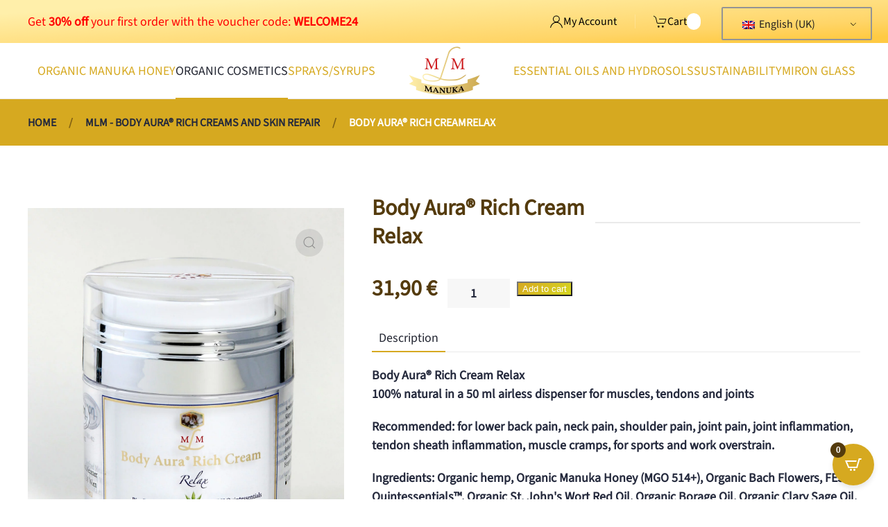

--- FILE ---
content_type: text/html; charset=UTF-8
request_url: https://mlm-manuka.eu/en/produkt/body-aura-rich-cream-relax/
body_size: 19811
content:
<!DOCTYPE html>
<html lang="en-GB" prefix="og: https://ogp.me/ns#">
    <head>
        <meta charset="UTF-8">
        <meta name="viewport" content="width=device-width, initial-scale=1">
        <link rel="icon" href="/wp-content/uploads/2021/12/logo-nav_v3.png" sizes="any">
                <link rel="apple-touch-icon" href="/wp-content/uploads/2021/12/logo-nav_v3.png">
                
<!-- Search Engine Optimization by Rank Math - https://rankmath.com/ -->
<title>Body Aura® Rich CreamRelax - MLM Manuka</title>
<meta name="description" content="Empfohlen bei: Schmerzen im unteren Rücken, Nackenschmerzen, Schulterschmerzen, Gelenkschmerzen, Gelenkentzündungen, Sehnenscheidenentzündungen,"/>
<meta name="robots" content="follow, index, max-snippet:-1, max-video-preview:-1, max-image-preview:large"/>
<link rel="canonical" href="https://mlm-manuka.eu/en/produkt/body-aura-rich-cream-relax/" />
<meta property="og:locale" content="en_GB" />
<meta property="og:type" content="product" />
<meta property="og:title" content="Body Aura® Rich CreamRelax - MLM Manuka" />
<meta property="og:description" content="Empfohlen bei: Schmerzen im unteren Rücken, Nackenschmerzen, Schulterschmerzen, Gelenkschmerzen, Gelenkentzündungen, Sehnenscheidenentzündungen," />
<meta property="og:url" content="https://mlm-manuka.eu/en/produkt/body-aura-rich-cream-relax/" />
<meta property="og:site_name" content="MLM Manuka" />
<meta property="og:updated_time" content="2024-11-25T09:55:28+01:00" />
<meta property="og:image" content="https://mlm-manuka.eu/wp-content/uploads/2021/11/body_aura_rich_cream.jpg" />
<meta property="og:image:secure_url" content="https://mlm-manuka.eu/wp-content/uploads/2021/11/body_aura_rich_cream.jpg" />
<meta property="og:image:width" content="1232" />
<meta property="og:image:height" content="1500" />
<meta property="og:image:alt" content="Body Aura® Rich Cream&lt;br&gt;Relax" />
<meta property="og:image:type" content="image/jpeg" />
<meta property="product:price:amount" content="31.90" />
<meta property="product:price:currency" content="EUR" />
<meta property="product:availability" content="instock" />
<meta name="twitter:card" content="summary_large_image" />
<meta name="twitter:title" content="Body Aura® Rich CreamRelax - MLM Manuka" />
<meta name="twitter:description" content="Empfohlen bei: Schmerzen im unteren Rücken, Nackenschmerzen, Schulterschmerzen, Gelenkschmerzen, Gelenkentzündungen, Sehnenscheidenentzündungen," />
<meta name="twitter:image" content="https://mlm-manuka.eu/wp-content/uploads/2021/11/body_aura_rich_cream.jpg" />
<meta name="twitter:label1" content="Price" />
<meta name="twitter:data1" content="31,90&nbsp;&euro;" />
<meta name="twitter:label2" content="Availability" />
<meta name="twitter:data2" content="In stock" />
<script type="application/ld+json" class="rank-math-schema">{"@context":"https://schema.org","@graph":[{"@type":"Organization","@id":"https://mlm-manuka.eu/en/#organization","name":"Manuka","url":"https://mlm-manuka.eu","email":"jkv"},{"@type":"WebSite","@id":"https://mlm-manuka.eu/en/#website","url":"https://mlm-manuka.eu/en","name":"Manuka","publisher":{"@id":"https://mlm-manuka.eu/en/#organization"},"inLanguage":"en-GB"},{"@type":"ImageObject","@id":"https://mlm-manuka.eu/wp-content/uploads/2021/11/body_aura_rich_cream.jpg","url":"https://mlm-manuka.eu/wp-content/uploads/2021/11/body_aura_rich_cream.jpg","width":"1232","height":"1500","inLanguage":"en-GB"},{"@type":"ItemPage","@id":"https://mlm-manuka.eu/en/produkt/body-aura-rich-cream-relax/#webpage","url":"https://mlm-manuka.eu/en/produkt/body-aura-rich-cream-relax/","name":"Body Aura\u00ae Rich CreamRelax - MLM Manuka","datePublished":"2021-11-02T11:12:43+01:00","dateModified":"2024-11-25T09:55:28+01:00","isPartOf":{"@id":"https://mlm-manuka.eu/en/#website"},"primaryImageOfPage":{"@id":"https://mlm-manuka.eu/wp-content/uploads/2021/11/body_aura_rich_cream.jpg"},"inLanguage":"en-GB"},{"@type":"Product","name":"Body Aura\u00ae Rich Cream<br>Relax - MLM Manuka","description":"Empfohlen bei: Schmerzen im unteren R\u00fccken, Nackenschmerzen, Schulterschmerzen, Gelenkschmerzen, Gelenkentz\u00fcndungen, Sehnenscheidenentz\u00fcndungen, Muskelkr\u00e4mpfen sowie bei \u00dcberbeanspruchung durch Sport und Arbeit.","sku":"10019","category":"MLM Body Aura\u00ae Bio-NaturKosmetik mit Manuka-Honig","mainEntityOfPage":{"@id":"https://mlm-manuka.eu/en/produkt/body-aura-rich-cream-relax/#webpage"},"image":[{"@type":"ImageObject","url":"https://mlm-manuka.eu/wp-content/uploads/2021/11/body_aura_rich_cream.jpg","height":"1500","width":"1232"},{"@type":"ImageObject","url":"https://mlm-manuka.eu/wp-content/uploads/2021/11/Body-Aura-Rich-Cream-Relax.jpg","height":"2000","width":"2000"},{"@type":"ImageObject","url":"https://mlm-manuka.eu/wp-content/uploads/2021/11/body_aura_rich_cream_3.jpg","height":"1000","width":"758"},{"@type":"ImageObject","url":"https://mlm-manuka.eu/wp-content/uploads/2021/11/body_aura_rich_cream_2.jpg","height":"1000","width":"758"},{"@type":"ImageObject","url":"https://mlm-manuka.eu/wp-content/uploads/2021/11/body_aura_rich_cream_1.jpg","height":"1000","width":"758"}],"offers":{"@type":"Offer","price":"31.90","priceCurrency":"EUR","priceValidUntil":"2027-12-31","availability":"http://schema.org/InStock","itemCondition":"NewCondition","url":"https://mlm-manuka.eu/en/produkt/body-aura-rich-cream-relax/","seller":{"@type":"Organization","@id":"https://mlm-manuka.eu/en/","name":"Manuka","url":"https://mlm-manuka.eu/en","logo":""},"priceSpecification":{"price":"31.90","priceCurrency":"EUR","valueAddedTaxIncluded":"true"}},"@id":"https://mlm-manuka.eu/en/produkt/body-aura-rich-cream-relax/#richSnippet"}]}</script>
<!-- /Rank Math WordPress SEO plugin -->

<style id='wp-img-auto-sizes-contain-inline-css' type='text/css'>
img:is([sizes=auto i],[sizes^="auto," i]){contain-intrinsic-size:3000px 1500px}
/*# sourceURL=wp-img-auto-sizes-contain-inline-css */
</style>
<link rel='stylesheet' id='photoswipe-css' href='https://mlm-manuka.eu/wp-content/plugins/woocommerce/assets/css/photoswipe/photoswipe.min.css?ver=10.4.3' type='text/css' media='all' />
<link rel='stylesheet' id='photoswipe-default-skin-css' href='https://mlm-manuka.eu/wp-content/plugins/woocommerce/assets/css/photoswipe/default-skin/default-skin.min.css?ver=10.4.3' type='text/css' media='all' />
<style id='woocommerce-inline-inline-css' type='text/css'>
.woocommerce form .form-row .required { visibility: visible; }
/*# sourceURL=woocommerce-inline-inline-css */
</style>
<link rel='stylesheet' id='trp-language-switcher-style-css' href='https://mlm-manuka.eu/wp-content/plugins/translatepress-multilingual/assets/css/trp-language-switcher.css?ver=2.8.1' type='text/css' media='all' />
<style id='trp-language-switcher-style-inline-css' type='text/css'>
.trp_language_switcher_shortcode .trp-language-switcher .trp-ls-shortcode-current-language.trp-ls-clicked{
    visibility: hidden;
}

.trp_language_switcher_shortcode .trp-language-switcher:hover div.trp-ls-shortcode-current-language{
    visibility: visible;
}

.trp_language_switcher_shortcode .trp-language-switcher:hover div.trp-ls-shortcode-language{
    visibility: hidden;
    height: 1px;
}
.trp_language_switcher_shortcode .trp-language-switcher .trp-ls-shortcode-language.trp-ls-clicked,
.trp_language_switcher_shortcode .trp-language-switcher:hover .trp-ls-shortcode-language.trp-ls-clicked{
    visibility:visible;
    height:auto;
    position: absolute;
    left: 0;
    top: 0;
    display: inline-block !important;
}
/*# sourceURL=trp-language-switcher-style-inline-css */
</style>
<link rel='stylesheet' id='borlabs-cookie-css' href='https://mlm-manuka.eu/wp-content/cache/borlabs-cookie/borlabs-cookie_1_de.css?ver=2.2.68-18' type='text/css' media='all' />
<link rel='stylesheet' id='child-style-css' href='https://mlm-manuka.eu/wp-content/themes/mlm-manuka/style.css?ver=6.9' type='text/css' media='all' />
<link rel='stylesheet' id='woocommerce-gzd-layout-css' href='https://mlm-manuka.eu/wp-content/plugins/woocommerce-germanized/build/static/layout-styles.css?ver=3.20.5' type='text/css' media='all' />
<style id='woocommerce-gzd-layout-inline-css' type='text/css'>
.woocommerce-checkout .shop_table { background-color: #ffffff; } .product p.deposit-packaging-type { font-size: 1.25em !important; } p.woocommerce-shipping-destination { display: none; }
                .wc-gzd-nutri-score-value-a {
                    background: url(https://mlm-manuka.eu/wp-content/plugins/woocommerce-germanized/assets/images/nutri-score-a.svg) no-repeat;
                }
                .wc-gzd-nutri-score-value-b {
                    background: url(https://mlm-manuka.eu/wp-content/plugins/woocommerce-germanized/assets/images/nutri-score-b.svg) no-repeat;
                }
                .wc-gzd-nutri-score-value-c {
                    background: url(https://mlm-manuka.eu/wp-content/plugins/woocommerce-germanized/assets/images/nutri-score-c.svg) no-repeat;
                }
                .wc-gzd-nutri-score-value-d {
                    background: url(https://mlm-manuka.eu/wp-content/plugins/woocommerce-germanized/assets/images/nutri-score-d.svg) no-repeat;
                }
                .wc-gzd-nutri-score-value-e {
                    background: url(https://mlm-manuka.eu/wp-content/plugins/woocommerce-germanized/assets/images/nutri-score-e.svg) no-repeat;
                }
            
/*# sourceURL=woocommerce-gzd-layout-inline-css */
</style>
<link rel='stylesheet' id='cartpops-frontend-css' href='https://mlm-manuka.eu/wp-content/plugins/cartpops/public/dist/css/frontend.min.css?ver=1.4.30' type='text/css' media='all' />
<style id='cartpops-frontend-inline-css' type='text/css'>
.cpops-slider__pagination__page,.cpops-slider__pagination__page.is-active { background-color: var(--color-cpops-drawer-recommendations-text,white)!important;}
:root {
		--color-cpops-text-primary: #26180a;
		--color-cpops-text-secondary: #464646;
		--color-cpops-text-tertiary: #7a7a7a;
		--color-cpops-accent-color: #6f23e1;
		--color-cpops-overlay-background: rgba(0, 0, 0, 0.887);
		--color-cpops-background-primary: #ffffff;
		--color-cpops-background-secondary: #f7f3fb;
		--color-cpops-button-primary-background: #d6a920;
		--color-cpops-button-primary-text: #ffffff;
		--color-cpops-button-secondary-background: #f7f3fb;
		--color-cpops-button-secondary-text: #26180a;
		--color-cpops-button-quantity-background: #f7f3fb;
		--color-cpops-button-quantity-text: #26180a;
		--color-cpops-input-quantity-background: #ffffff;
		--color-cpops-input-quantity-border: #f7f3fb;
		--color-cpops-input-quantity-text: #26180a;
		--color-cpops-input-field-background: #ffffff;
		--color-cpops-input-field-text: #26180a;
		--color-cpops-border-color: #eaeaec;
		--color-cpops-recommendations-plus-btn-text: #000000;
		--color-cpops-recommendations-plus-btn-background: #e7e8ea;
		--color-cpops-drawer-recommendations-background: #d6a920;
		--color-cpops-drawer-recommendations-border: #543b0d;
		--color-cpops-drawer-recommendations-text: #543b0d;
		--color-cpops-popup-recommendations-background: #f7f3fb;
		--color-cpops-popup-recommendations-text: #26180a;
		--color-cpops-slider-pagination-bullet-active: #6f23e1;
		--color-cpops-slider-pagination-bullet: #6f23e1;
		--color-cpops-floating-cart-launcher-color: #ffffff;
		--color-cpops-floating-cart-launcher-background: #d6a920;
		--color-cpops-floating-cart-launcher-indicator-text: #ffffff;
		--color-cpops-floating-cart-launcher-indicator-background: #543b0d;
		--color-cpops-cart-launcher-background: rgba(255, 255, 255, 0);
		--color-cpops-cart-launcher-text: #000000;
		--color-cpops-cart-launcher-bubble-background: #d6a920;
		--color-cpops-cart-launcher-bubble-text: #ffffff;
		--color-cpops-close-color: #464646;
		--color-cpops-remove-color: #464646;
		--color-cpops-free-shipping-meter-background: #f7f3fb;
		--color-cpops-free-shipping-meter-background-active: #25a418;
		--color-cpops-state-success: #24a317;
		--color-cpops-state-warning: #ffdd57;
		--color-cpops-state-danger: #f14668;
		--cpops-animation-duration: 300ms;
		--cpops-width-drawer-desktop: 500px;
		--cpops-width-drawer-mobile: 80%;
		--cpops-white-space-text: break;
		
				--cpops-border-radius: 6px;
			}
/*# sourceURL=cartpops-frontend-inline-css */
</style>
<link rel='stylesheet' id='cartpops-product-recommendations-css' href='https://mlm-manuka.eu/wp-content/plugins/cartpops/public/dist/css/product-recommendations.min.css?ver=1.4.30' type='text/css' media='all' />
<link href="https://mlm-manuka.eu/wp-content/themes/yootheme/css/theme.1.css?ver=1727856732" rel="stylesheet">
<script type="text/javascript" src="https://mlm-manuka.eu/wp-includes/js/jquery/jquery.min.js?ver=3.7.1" id="jquery-core-js"></script>
<script type="text/javascript" src="https://mlm-manuka.eu/wp-includes/js/jquery/jquery-migrate.min.js?ver=3.4.1" id="jquery-migrate-js"></script>
<script type="text/javascript" src="https://mlm-manuka.eu/wp-content/plugins/woocommerce/assets/js/jquery-blockui/jquery.blockUI.min.js?ver=2.7.0-wc.10.4.3" id="wc-jquery-blockui-js" defer="defer" data-wp-strategy="defer"></script>
<script type="text/javascript" id="wc-add-to-cart-js-extra">
/* <![CDATA[ */
var wc_add_to_cart_params = {"ajax_url":"/wp-admin/admin-ajax.php","wc_ajax_url":"https://mlm-manuka.eu/en/?wc-ajax=%%endpoint%%","i18n_view_cart":"View basket","cart_url":"https://mlm-manuka.eu/en/warenkorb/","is_cart":"","cart_redirect_after_add":"no"};
//# sourceURL=wc-add-to-cart-js-extra
/* ]]> */
</script>
<script type="text/javascript" src="https://mlm-manuka.eu/wp-content/plugins/woocommerce/assets/js/frontend/add-to-cart.min.js?ver=10.4.3" id="wc-add-to-cart-js" defer="defer" data-wp-strategy="defer"></script>
<script type="text/javascript" src="https://mlm-manuka.eu/wp-content/plugins/woocommerce/assets/js/zoom/jquery.zoom.min.js?ver=1.7.21-wc.10.4.3" id="wc-zoom-js" defer="defer" data-wp-strategy="defer"></script>
<script type="text/javascript" src="https://mlm-manuka.eu/wp-content/plugins/woocommerce/assets/js/flexslider/jquery.flexslider.min.js?ver=2.7.2-wc.10.4.3" id="wc-flexslider-js" defer="defer" data-wp-strategy="defer"></script>
<script type="text/javascript" src="https://mlm-manuka.eu/wp-content/plugins/woocommerce/assets/js/photoswipe/photoswipe.min.js?ver=4.1.1-wc.10.4.3" id="wc-photoswipe-js" defer="defer" data-wp-strategy="defer"></script>
<script type="text/javascript" src="https://mlm-manuka.eu/wp-content/plugins/woocommerce/assets/js/photoswipe/photoswipe-ui-default.min.js?ver=4.1.1-wc.10.4.3" id="wc-photoswipe-ui-default-js" defer="defer" data-wp-strategy="defer"></script>
<script type="text/javascript" id="wc-single-product-js-extra">
/* <![CDATA[ */
var wc_single_product_params = {"i18n_required_rating_text":"Please select a rating","i18n_rating_options":["1 of 5 stars","2 of 5 stars","3 of 5 stars","4 of 5 stars","5 of 5 stars"],"i18n_product_gallery_trigger_text":"View full-screen image gallery","review_rating_required":"yes","flexslider":{"rtl":false,"animation":"slide","smoothHeight":true,"directionNav":false,"controlNav":"thumbnails","slideshow":false,"animationSpeed":500,"animationLoop":false,"allowOneSlide":false},"zoom_enabled":"1","zoom_options":[],"photoswipe_enabled":"1","photoswipe_options":{"shareEl":false,"closeOnScroll":false,"history":false,"hideAnimationDuration":0,"showAnimationDuration":0},"flexslider_enabled":"1"};
//# sourceURL=wc-single-product-js-extra
/* ]]> */
</script>
<script type="text/javascript" src="https://mlm-manuka.eu/wp-content/plugins/woocommerce/assets/js/frontend/single-product.min.js?ver=10.4.3" id="wc-single-product-js" defer="defer" data-wp-strategy="defer"></script>
<script type="text/javascript" src="https://mlm-manuka.eu/wp-content/plugins/woocommerce/assets/js/js-cookie/js.cookie.min.js?ver=2.1.4-wc.10.4.3" id="wc-js-cookie-js" defer="defer" data-wp-strategy="defer"></script>
<script type="text/javascript" id="woocommerce-js-extra">
/* <![CDATA[ */
var woocommerce_params = {"ajax_url":"/wp-admin/admin-ajax.php","wc_ajax_url":"https://mlm-manuka.eu/en/?wc-ajax=%%endpoint%%","i18n_password_show":"Show password","i18n_password_hide":"Hide password"};
//# sourceURL=woocommerce-js-extra
/* ]]> */
</script>
<script type="text/javascript" src="https://mlm-manuka.eu/wp-content/plugins/woocommerce/assets/js/frontend/woocommerce.min.js?ver=10.4.3" id="woocommerce-js" defer="defer" data-wp-strategy="defer"></script>
<script type="text/javascript" src="https://mlm-manuka.eu/wp-content/plugins/translatepress-multilingual/assets/js/trp-frontend-compatibility.js?ver=2.8.1" id="trp-frontend-compatibility-js"></script>
<script type="text/javascript" id="borlabs-cookie-prioritize-js-extra">
/* <![CDATA[ */
var borlabsCookiePrioritized = {"domain":"mlm-manuka.eu","path":"/en","version":"1","bots":"1","optInJS":{"statistics":{"google-analytics":"[base64]"}}};
//# sourceURL=borlabs-cookie-prioritize-js-extra
/* ]]> */
</script>
<script type="text/javascript" src="https://mlm-manuka.eu/wp-content/plugins/borlabs-cookie/assets/javascript/borlabs-cookie-prioritize.min.js?ver=2.2.68" id="borlabs-cookie-prioritize-js"></script>
<script type="text/javascript" id="wc-gzd-unit-price-observer-queue-js-extra">
/* <![CDATA[ */
var wc_gzd_unit_price_observer_queue_params = {"ajax_url":"/wp-admin/admin-ajax.php","wc_ajax_url":"https://mlm-manuka.eu/en/?wc-ajax=%%endpoint%%","refresh_unit_price_nonce":"87f8de1c2a"};
//# sourceURL=wc-gzd-unit-price-observer-queue-js-extra
/* ]]> */
</script>
<script type="text/javascript" src="https://mlm-manuka.eu/wp-content/plugins/woocommerce-germanized/build/static/unit-price-observer-queue.js?ver=3.20.5" id="wc-gzd-unit-price-observer-queue-js" defer="defer" data-wp-strategy="defer"></script>
<script type="text/javascript" src="https://mlm-manuka.eu/wp-content/plugins/woocommerce/assets/js/accounting/accounting.min.js?ver=0.4.2" id="wc-accounting-js"></script>
<script type="text/javascript" id="wc-gzd-unit-price-observer-js-extra">
/* <![CDATA[ */
var wc_gzd_unit_price_observer_params = {"wrapper":".product","price_selector":{"p.price":{"is_total_price":false,"is_primary_selector":true,"quantity_selector":""}},"replace_price":"1","product_id":"167","price_decimal_sep":",","price_thousand_sep":".","qty_selector":"input.quantity, input.qty","refresh_on_load":""};
//# sourceURL=wc-gzd-unit-price-observer-js-extra
/* ]]> */
</script>
<script type="text/javascript" src="https://mlm-manuka.eu/wp-content/plugins/woocommerce-germanized/build/static/unit-price-observer.js?ver=3.20.5" id="wc-gzd-unit-price-observer-js" defer="defer" data-wp-strategy="defer"></script>
<link rel="alternate" hreflang="de-AT" href="https://mlm-manuka.eu/produkt/body-aura-rich-cream-relax/"/>
<link rel="alternate" hreflang="en-GB" href="https://mlm-manuka.eu/en/produkt/body-aura-rich-cream-relax/"/>
<link rel="alternate" hreflang="de" href="https://mlm-manuka.eu/produkt/body-aura-rich-cream-relax/"/>
<link rel="alternate" hreflang="en" href="https://mlm-manuka.eu/en/produkt/body-aura-rich-cream-relax/"/>
	<noscript><style>.woocommerce-product-gallery{ opacity: 1 !important; }</style></noscript>
	<script src="https://mlm-manuka.eu/wp-content/themes/yootheme/vendor/assets/uikit/dist/js/uikit.min.js?ver=4.2.11"></script>
<script src="https://mlm-manuka.eu/wp-content/themes/yootheme/vendor/assets/uikit/dist/js/uikit-icons-creative-hub.min.js?ver=4.2.11"></script>
<script src="https://mlm-manuka.eu/wp-content/themes/mlm-manuka/js/theme.js?ver=4.2.11"></script>
<script>window.yootheme ||= {}; var $theme = yootheme.theme = {"i18n":{"close":{"label":"Close"},"totop":{"label":"Back to top"},"marker":{"label":"Open"},"navbarToggleIcon":{"label":"Open menu"},"paginationPrevious":{"label":"Previous page"},"paginationNext":{"label":"Next page"},"searchIcon":{"toggle":"Open Search","submit":"Submit Search"},"slider":{"next":"Next slide","previous":"Previous slide","slideX":"Slide %s","slideLabel":"%s of %s"},"slideshow":{"next":"Next slide","previous":"Previous slide","slideX":"Slide %s","slideLabel":"%s of %s"},"lightboxPanel":{"next":"Next slide","previous":"Previous slide","slideLabel":"%s of %s","close":"Close"}}};</script>
<script>UIkit.util.ready(() => {
  UIkit.lightbox("#product-slider .uk-panel");
});</script><link rel="icon" href="/wp-content/uploads/2021/12/logo-nav_v3.png" sizes="any">
<link rel="apple-touch-icon" href="/wp-content/uploads/2021/12/logo-nav_v3.png">
    <link rel='stylesheet' id='wc-blocks-style-css' href='https://mlm-manuka.eu/wp-content/plugins/woocommerce/assets/client/blocks/wc-blocks.css?ver=wc-10.4.3' type='text/css' media='all' />
</head>
    <body class="wp-singular product-template-default single single-product postid-167 wp-theme-yootheme wp-child-theme-mlm-manuka  theme-yootheme woocommerce woocommerce-page woocommerce-no-js translatepress-en_GB">
        
        <div class="uk-hidden-visually uk-notification uk-notification-top-left uk-width-auto">
            <div class="uk-notification-message">
                <a href="#tm-main" data-no-translation="" data-trp-gettext="">Skip to main content</a>
            </div>
        </div>
    
        
        
        <div class="tm-page">

                        


<header class="tm-header-mobile uk-hidden@m" uk-header>


    
        <div class="uk-navbar-container">

            <div class="uk-container uk-container-expand">
                <nav class="uk-navbar" uk-navbar="{&quot;container&quot;:&quot;.tm-header-mobile&quot;,&quot;boundary&quot;:&quot;.tm-header-mobile .uk-navbar-container&quot;}">

                                        <div class="uk-navbar-left">

                        
                                                    <a uk-toggle href="#tm-dialog-mobile" class="uk-navbar-toggle">

        
        <div uk-navbar-toggle-icon></div>

        
    </a>                        
                    </div>
                    
                                        <div class="uk-navbar-center">

                                                    <a href="https://mlm-manuka.eu/en/" aria-label="Zurück zur Startseite" class="uk-logo uk-navbar-item" data-no-translation-aria-label="">
    <picture>
<source type="image/webp" srcset="/wp-content/themes/yootheme/cache/27/logo-nav_v3-27c96069.webp 103w, /wp-content/themes/yootheme/cache/f4/logo-nav_v3-f4387df2.webp 206w" sizes="(min-width: 103px) 103px">
<img alt="MLM - Manuka" loading="eager" src="/wp-content/themes/yootheme/cache/14/logo-nav_v3-142813a0.png" width="103" height="70" data-no-translation-alt="">
</picture></a>                        
                        
                    </div>
                    
                    
                </nav>
            </div>

        </div>

    



        <div id="tm-dialog-mobile" uk-offcanvas="container: true; overlay: true" mode="slide">
        <div class="uk-offcanvas-bar uk-flex uk-flex-column">

                        <button class="uk-offcanvas-close uk-close-large" type="button" uk-close uk-toggle="cls: uk-close-large; mode: media; media: @s"></button>
            
                        <div class="uk-margin-auto-bottom">
                
<div class="uk-grid uk-child-width-1-1">    <div>
<div class="uk-panel widget widget_nav_menu" id="nav_menu-2">

    
    
<ul class="uk-nav uk-nav-default">
    
	<li class="menu-item menu-item-type-taxonomy menu-item-object-product_cat"><a href="https://mlm-manuka.eu/en/produkt-kategorie/manuka-bio-honig/"> Organic Manuka Honey</a></li>
	<li class="menu-item menu-item-type-taxonomy menu-item-object-product_cat current-product-ancestor current-menu-parent current-product-parent uk-active"><a href="https://mlm-manuka.eu/en/produkt-kategorie/bio-kosmetik/"> Organic cosmetics</a></li>
	<li class="menu-item menu-item-type-taxonomy menu-item-object-product_cat"><a href="https://mlm-manuka.eu/en/produkt-kategorie/sprays/"> Sprays/Syrups</a></li>
	<li class="menu-item menu-item-type-taxonomy menu-item-object-product_cat"><a href="https://mlm-manuka.eu/en/produkt-kategorie/aetherische-oele/"> Essential Oils and Hydrosols</a></li>
	<li class="menu-item menu-item-type-post_type menu-item-object-page menu-item-has-children uk-parent"><a href="https://mlm-manuka.eu/en/nachhaltigkeit/"> Sustainability</a>
	<ul class="uk-nav-sub">

		<li class="menu-item menu-item-type-custom menu-item-object-custom"><a href="https://mlm-manuka.eu/en/nachhaltigkeit/#gemeinnuetzigkeit" uk-scroll> Charity</a></li></ul></li>
	<li class="menu-item menu-item-type-post_type menu-item-object-page"><a href="https://mlm-manuka.eu/en/mironglas/"> Miron glass</a></li></ul>

</div>
</div></div>            </div>
            
            
        </div>
    </div>
    
    
    

</header>



<div class="tm-toolbar tm-toolbar-default uk-visible@m">
    <div class="uk-container uk-flex uk-flex-middle">

                <div>
            <div class="uk-grid-medium uk-child-width-auto uk-flex-middle" uk-grid="margin: uk-margin-small-top">

                                <div>
<div class="uk-panel widget widget_text" id="text-3">

    
    			<div class="uk-panel textwidget"><span style="font-weight: normal;">Get</span> 30% off <span style="font-weight: normal;">your first order with the voucher code:</span> WELCOME24</div>
		
</div>
</div>                
                
            </div>
        </div>
        
                <div class="uk-margin-auto-left">
            <div class="uk-grid-medium uk-child-width-auto uk-flex-middle" uk-grid="margin: uk-margin-small-top">
                <div>
<div class="uk-panel widget widget_custom_html" id="custom_html-3">

    
    <div class="textwidget custom-html-widget"><ul class="uk-subnav uk-subnav-divider uk-margin-remove-bottom" uk-margin>
    <li class="uk-active"><a href="https://mlm-manuka.eu/en/mein-konto/"><span uk-icon="user"></span>My Account</a></li>
    <li><a href="https://mlm-manuka.eu/en/warenkorb/"><span uk-icon="cart"></span>Cart <span class="uk-badge" data-cart-badge=""></span></a></li>
</ul></div>
</div>
</div><div>
<div class="uk-panel widget widget_custom_html" id="custom_html-4">

    
    <div class="textwidget custom-html-widget"><div class="trp_language_switcher_shortcode">
<div class="trp-language-switcher trp-language-switcher-container" data-no-translation>
    <div class="trp-ls-shortcode-current-language">
        <a href="#" class="trp-ls-shortcode-disabled-language trp-ls-disabled-language" title="English (UK)" onclick="event.preventDefault()">
			<img class="trp-flag-image" src="https://mlm-manuka.eu/wp-content/plugins/translatepress-multilingual/assets/images/flags/en_GB.png" width="18" height="12" alt="en_GB" title="English (UK)"> English (UK)		</a>
    </div>
    <div class="trp-ls-shortcode-language">
                <a href="#" class="trp-ls-shortcode-disabled-language trp-ls-disabled-language"  title="English (UK)" onclick="event.preventDefault()">
			<img class="trp-flag-image" src="https://mlm-manuka.eu/wp-content/plugins/translatepress-multilingual/assets/images/flags/en_GB.png" width="18" height="12" alt="en_GB" title="English (UK)"> English (UK)		</a>
                    <a href="https://mlm-manuka.eu/produkt/body-aura-rich-cream-relax/" title="Deutsch (Österreich)">
            <img class="trp-flag-image" src="https://mlm-manuka.eu/wp-content/plugins/translatepress-multilingual/assets/images/flags/de_AT.png" width="18" height="12" alt="de_AT" title="Deutsch (Österreich)"> Deutsch (Österreich)        </a>

        </div>
    <script type="application/javascript">
        // need to have the same with set from JS on both divs. Otherwise it can push stuff around in HTML
        var trp_ls_shortcodes = document.querySelectorAll('.trp_language_switcher_shortcode .trp-language-switcher');
        if ( trp_ls_shortcodes.length > 0) {
            // get the last language switcher added
            var trp_el = trp_ls_shortcodes[trp_ls_shortcodes.length - 1];

            var trp_shortcode_language_item = trp_el.querySelector( '.trp-ls-shortcode-language' )
            // set width
            var trp_ls_shortcode_width                                               = trp_shortcode_language_item.offsetWidth + 16;
            trp_shortcode_language_item.style.width                                  = trp_ls_shortcode_width + 'px';
            trp_el.querySelector( '.trp-ls-shortcode-current-language' ).style.width = trp_ls_shortcode_width + 'px';

            // We're putting this on display: none after we have its width.
            trp_shortcode_language_item.style.display = 'none';
        }
    </script>
</div>
</div> </div>
</div>
</div>            </div>
        </div>
        
    </div>
</div>

<header class="tm-header uk-visible@m" uk-header>




    
    
        
            <div class="uk-navbar-container">

                <div class="uk-container">
                    <nav class="uk-navbar" uk-navbar="{&quot;align&quot;:&quot;left&quot;,&quot;container&quot;:&quot;.tm-header&quot;,&quot;boundary&quot;:&quot;.tm-header .uk-navbar-container&quot;}">

                        
                        <div class="uk-navbar-center">

                            
                                                                <div class="uk-navbar-center-left uk-preserve-width">
                                    
<ul class="uk-navbar-nav">
    
	<li class="menu-item menu-item-type-taxonomy menu-item-object-product_cat"><a href="https://mlm-manuka.eu/en/produkt-kategorie/manuka-bio-honig/"> Organic Manuka Honey</a></li>
	<li class="menu-item menu-item-type-taxonomy menu-item-object-product_cat current-product-ancestor current-menu-parent current-product-parent uk-active"><a href="https://mlm-manuka.eu/en/produkt-kategorie/bio-kosmetik/"> Organic cosmetics</a></li>
	<li class="menu-item menu-item-type-taxonomy menu-item-object-product_cat"><a href="https://mlm-manuka.eu/en/produkt-kategorie/sprays/"> Sprays/Syrups</a></li></ul>
                                </div>
                                
                                <a href="https://mlm-manuka.eu/en/" aria-label="Zurück zur Startseite" class="uk-logo uk-navbar-item" data-no-translation-aria-label="">
    <picture>
<source type="image/webp" srcset="/wp-content/themes/yootheme/cache/27/logo-nav_v3-27c96069.webp 103w, /wp-content/themes/yootheme/cache/f4/logo-nav_v3-f4387df2.webp 206w" sizes="(min-width: 103px) 103px">
<img alt="MLM - Manuka" loading="eager" src="/wp-content/themes/yootheme/cache/14/logo-nav_v3-142813a0.png" width="103" height="70" data-no-translation-alt="">
</picture></a>
                                                                <div class="uk-navbar-center-right uk-preserve-width">
                                    
<ul class="uk-navbar-nav">
    
	<li class="menu-item menu-item-type-taxonomy menu-item-object-product_cat"><a href="https://mlm-manuka.eu/en/produkt-kategorie/aetherische-oele/"> Essential Oils and Hydrosols</a></li>
	<li class="menu-item menu-item-type-post_type menu-item-object-page menu-item-has-children uk-parent"><a href="https://mlm-manuka.eu/en/nachhaltigkeit/"> Sustainability</a>
	<div class="uk-navbar-dropdown"><div><ul class="uk-nav uk-navbar-dropdown-nav">

		<li class="menu-item menu-item-type-custom menu-item-object-custom"><a href="https://mlm-manuka.eu/en/nachhaltigkeit/#gemeinnuetzigkeit" uk-scroll> Charity</a></li></ul></div></div></li>
	<li class="menu-item menu-item-type-post_type menu-item-object-page"><a href="https://mlm-manuka.eu/en/mironglas/"> Miron glass</a></li></ul>
                                </div>
                                
                            
                        </div>

                        
                    </nav>
                </div>

            </div>

        
    
    






</header>

            
            
            <main id="tm-main" >

                
<!-- Builder #template-iIRJEYHU -->
<div class="uk-section-primary uk-section uk-section-xsmall">
    
        
        
        
            
                                <div class="uk-container">                
                    <div class="uk-grid tm-grid-expand uk-child-width-1-1 uk-grid-margin">
<div class="uk-width-1-1">
    
        
            
            
            
                
                    

<nav aria-label="Breadcrumb">
    <ul class="uk-breadcrumb uk-margin-remove-bottom" vocab="https://schema.org/" typeof="BreadcrumbList">
    
            <li property="itemListElement" typeof="ListItem">            <a href="https://mlm-manuka.eu/en/" property="item" typeof="WebPage"><span property="name" data-no-translation="" data-trp-gettext="">Home</span></a>
            <meta property="position" content="1">
            </li>    
            <li property="itemListElement" typeof="ListItem">            <a href="https://mlm-manuka.eu/en/produkt-kategorie/bio-kosmetik/" property="item" typeof="WebPage"><span property="name">MLM - Body Aura® Rich Creams and Skin Repair</span></a>
            <meta property="position" content="2">
            </li>    
            <li property="itemListElement" typeof="ListItem">            <span property="name">Body Aura® Rich CreamRelax</span>            <meta property="position" content="3">
            </li>    
    </ul>
</nav>

                
            
        
    
</div></div>
                                </div>                
            
        
    
</div>
<div class="product type-product post-167 status-publish instock product_cat-bio-kosmetik has-post-thumbnail taxable shipping-taxable purchasable product-type-simple uk-section-default uk-section">
    
        
        
        
            
                
                    <div class="uk-grid-margin uk-container"><div class="uk-grid tm-grid-expand" uk-grid>
<div class="uk-width-2-5@m">
    
        
            
            
            
                
                    
<h1 class="uk-h3 uk-heading-line uk-text-bold uk-hidden@m">        <span>Body Aura® Rich Cream<br>Relax</span>
    </h1>
<div uk-slideshow="ratio: 3:5; minHeight: 300; maxHeight: 700;" id="product-slider" class="uk-margin">
    <div class="uk-position-relative uk-visible-toggle" tabindex="-1">
        
            <ul class="uk-slideshow-items">                                <li class="el-item" >
                    


    
        <picture>
<source type="image/webp" srcset="/wp-content/themes/yootheme/cache/d9/body_aura_rich_cream-d98cf91f.webp 768w, /wp-content/themes/yootheme/cache/27/body_aura_rich_cream-27e8558c.webp 1024w, /wp-content/themes/yootheme/cache/bb/body_aura_rich_cream-bbea4ab9.webp 1232w" sizes="(max-aspect-ratio: 1232/1500) 82vh">
<img decoding="async" src="/wp-content/themes/yootheme/cache/58/body_aura_rich_cream-58a535f7.jpeg" width="1232" height="1500" class="el-image" alt loading="lazy" uk-cover>
</picture>        
    


<div class="uk-position-cover uk-flex uk-flex-left uk-flex-middle uk-padding">    <div class="el-overlay uk-panel uk-margin-remove-first-child">
    





<div class="uk-margin-top"><a class="el-link uk-link-muted" href="/wp-content/uploads/2021/11/body_aura_rich_cream.jpg" target="_blank"><span uk-icon="search"></span></a></div>
    </div></div>
                </li>
                                <li class="el-item" >
                    


    
        <picture>
<source type="image/webp" srcset="/wp-content/themes/yootheme/cache/45/Body-Aura-Rich-Cream-Relax-451f6ec7.webp 768w, /wp-content/themes/yootheme/cache/3d/Body-Aura-Rich-Cream-Relax-3d90e8f9.webp 1024w, /wp-content/themes/yootheme/cache/3e/Body-Aura-Rich-Cream-Relax-3e0d928e.webp 1366w, /wp-content/themes/yootheme/cache/0a/Body-Aura-Rich-Cream-Relax-0ab0c13f.webp 1600w, /wp-content/themes/yootheme/cache/aa/Body-Aura-Rich-Cream-Relax-aa07ee36.webp 1920w, /wp-content/themes/yootheme/cache/fb/Body-Aura-Rich-Cream-Relax-fb7c328e.webp 2000w" sizes="(max-aspect-ratio: 2000/2000) 100vh">
<img decoding="async" src="/wp-content/themes/yootheme/cache/15/Body-Aura-Rich-Cream-Relax-15b13fcc.jpeg" width="2000" height="2000" class="el-image" alt loading="lazy" uk-cover>
</picture>        
    


<div class="uk-position-cover uk-flex uk-flex-left uk-flex-middle uk-padding">    <div class="el-overlay uk-panel uk-margin-remove-first-child">
    





<div class="uk-margin-top"><a class="el-link uk-link-muted" href="/wp-content/uploads/2021/11/Body-Aura-Rich-Cream-Relax.jpg" target="_blank"><span uk-icon="search"></span></a></div>
    </div></div>
                </li>
                                <li class="el-item" >
                    


    
        <picture>
<source type="image/webp" srcset="/wp-content/themes/yootheme/cache/ea/body_aura_rich_cream_3-eacc52dc.webp 758w" sizes="(max-aspect-ratio: 758/1000) 76vh">
<img decoding="async" src="/wp-content/themes/yootheme/cache/95/body_aura_rich_cream_3-95444b75.jpeg" width="758" height="1000" class="el-image" alt loading="lazy" uk-cover>
</picture>        
    


<div class="uk-position-cover uk-flex uk-flex-left uk-flex-middle uk-padding">    <div class="el-overlay uk-panel uk-margin-remove-first-child">
    





<div class="uk-margin-top"><a class="el-link uk-link-muted" href="/wp-content/uploads/2021/11/body_aura_rich_cream_3.jpg" target="_blank"><span uk-icon="search"></span></a></div>
    </div></div>
                </li>
                                <li class="el-item" >
                    


    
        <picture>
<source type="image/webp" srcset="/wp-content/themes/yootheme/cache/20/body_aura_rich_cream_2-20f2a14f.webp 758w" sizes="(max-aspect-ratio: 758/1000) 76vh">
<img decoding="async" src="/wp-content/themes/yootheme/cache/b1/body_aura_rich_cream_2-b1c61a43.jpeg" width="758" height="1000" class="el-image" alt loading="lazy" uk-cover>
</picture>        
    


<div class="uk-position-cover uk-flex uk-flex-left uk-flex-middle uk-padding">    <div class="el-overlay uk-panel uk-margin-remove-first-child">
    





<div class="uk-margin-top"><a class="el-link uk-link-muted" href="/wp-content/uploads/2021/11/body_aura_rich_cream_2.jpg" target="_blank"><span uk-icon="search"></span></a></div>
    </div></div>
                </li>
                                <li class="el-item" >
                    


    
        <picture>
<source type="image/webp" srcset="/wp-content/themes/yootheme/cache/a5/body_aura_rich_cream_1-a5c0b3bb.webp 758w" sizes="(max-aspect-ratio: 758/1000) 76vh">
<img decoding="async" src="/wp-content/themes/yootheme/cache/dc/body_aura_rich_cream_1-dc40e919.jpeg" width="758" height="1000" class="el-image" alt loading="lazy" uk-cover>
</picture>        
    


<div class="uk-position-cover uk-flex uk-flex-left uk-flex-middle uk-padding">    <div class="el-overlay uk-panel uk-margin-remove-first-child">
    





<div class="uk-margin-top"><a class="el-link uk-link-muted" href="/wp-content/uploads/2021/11/body_aura_rich_cream_1.jpg" target="_blank"><span uk-icon="search"></span></a></div>
    </div></div>
                </li>
                            </ul>
        
                <div class="uk-hidden-hover uk-hidden-touch uk-slidenav-container uk-position-bottom-right uk-position-medium"><a class="el-slidenav" href="#" uk-slidenav-previous uk-slideshow-item="previous"></a><a class="el-slidenav" href="#" uk-slidenav-next uk-slideshow-item="next"></a></div>        
        
    </div>
        

<ul class="el-nav uk-slideshow-nav uk-thumbnav uk-flex-left uk-margin-top uk-visible@s" uk-margin>        <li uk-slideshow-item="0">
        <a href="#"><picture>
<source type="image/webp" srcset="/wp-content/themes/yootheme/cache/c0/body_aura_rich_cream-c0d56cce.webp 100w, /wp-content/themes/yootheme/cache/ad/body_aura_rich_cream-adc1a9cf.webp 200w" sizes="(min-width: 100px) 100px">
<img decoding="async" src="/wp-content/themes/yootheme/cache/1a/body_aura_rich_cream-1adf50fe.jpeg" width="100" height="75" alt loading="lazy">
</picture></a>
    </li>
        <li uk-slideshow-item="1">
        <a href="#"><picture>
<source type="image/webp" srcset="/wp-content/themes/yootheme/cache/74/Body-Aura-Rich-Cream-Relax-74b80b6c.webp 100w, /wp-content/themes/yootheme/cache/95/Body-Aura-Rich-Cream-Relax-95ad066c.webp 200w" sizes="(min-width: 100px) 100px">
<img decoding="async" src="/wp-content/themes/yootheme/cache/fd/Body-Aura-Rich-Cream-Relax-fd6b03e9.jpeg" width="100" height="75" alt loading="lazy">
</picture></a>
    </li>
        <li uk-slideshow-item="2">
        <a href="#"><picture>
<source type="image/webp" srcset="/wp-content/themes/yootheme/cache/9b/body_aura_rich_cream_3-9bcabdc4.webp 100w, /wp-content/themes/yootheme/cache/4d/body_aura_rich_cream_3-4d4f5f00.webp 200w" sizes="(min-width: 100px) 100px">
<img decoding="async" src="/wp-content/themes/yootheme/cache/8c/body_aura_rich_cream_3-8c6d7737.jpeg" width="100" height="75" alt loading="lazy">
</picture></a>
    </li>
        <li uk-slideshow-item="3">
        <a href="#"><picture>
<source type="image/webp" srcset="/wp-content/themes/yootheme/cache/86/body_aura_rich_cream_2-865fae13.webp 100w, /wp-content/themes/yootheme/cache/55/body_aura_rich_cream_2-55e58d64.webp 200w" sizes="(min-width: 100px) 100px">
<img decoding="async" src="/wp-content/themes/yootheme/cache/c2/body_aura_rich_cream_2-c2e47c9e.jpeg" width="100" height="75" alt loading="lazy">
</picture></a>
    </li>
        <li uk-slideshow-item="4">
        <a href="#"><picture>
<source type="image/webp" srcset="/wp-content/themes/yootheme/cache/a0/body_aura_rich_cream_1-a0e09a6a.webp 100w, /wp-content/themes/yootheme/cache/7c/body_aura_rich_cream_1-7c1afbc8.webp 200w" sizes="(min-width: 100px) 100px">
<img decoding="async" src="/wp-content/themes/yootheme/cache/11/body_aura_rich_cream_1-117f6065.jpeg" width="100" height="75" alt loading="lazy">
</picture></a>
    </li>
    </ul>
    
</div>
                
            
        
    
</div>
<div class="uk-width-3-5@m product-info-column">
    
        
            
            
            
                
                    
<h1 class="uk-h2 uk-heading-line uk-text-bold uk-visible@m">        <span>Body Aura® Rich Cream<br>Relax</span>
    </h1>
<h2 class="uk-h2 heading-price uk-margin-remove-vertical">        <div class="tm-source-woo-price tm-source-page price"><span class="woocommerce-Price-amount amount"><bdi>31,90&nbsp;<span class="woocommerce-Price-currencySymbol">&euro;</span></bdi></span></div>    </h2><div class="uk-panel tm-element-woo-add-to-cart uk-margin">
	
	<form class="cart" action="https://mlm-manuka.eu/en/produkt/body-aura-rich-cream-relax/" method="post" enctype='multipart/form-data' data-trp-original-action="https://mlm-manuka.eu/en/produkt/body-aura-rich-cream-relax/">
		
		<div class="quantity">
		<label class="screen-reader-text" for="quantity_69713a41220b0" data-no-translation="" data-trp-gettext="">Body Aura® Rich CreamRelax quantity</label>
	<input
		type="number"
				id="quantity_69713a41220b0"
		class="input-text qty text"
		name="quantity"
		value="1"
		aria-label="Product quantity"
				min="1"
							step="1"
			placeholder=""
			inputmode="numeric"
			autocomplete="off" data-no-translation-aria-label=""
			/>
	</div>

		<button type="submit" name="add-to-cart" value="167" class="single_add_to_cart_button button alt" data-no-translation="" data-trp-gettext="">Add to cart</button>

			<input type="hidden" name="trp-form-language" value="en"/></form>

	
<div id="ppcp-recaptcha-v2-container" style="margin:20px 0;"></div></div><div class="uk-panel tm-element-woo-stock tm-element-woo-stock-disabled"></div>
<div class="switcher-info uk-margin-large uk-margin-remove-top">
    
                
<ul class="el-nav uk-margin" uk-tab="connect: #js-0; itemNav: #js-1; animation: uk-animation-fade;">        <li>
        <a href="/en/1/">Description</a>
    </li>
    </ul>        
        <ul id="js-0" class="uk-switcher" uk-height-match="row: false">
                        <li class="el-item uk-margin-remove-first-child">


        

        
        
        
    
        
                <div class="el-content uk-panel uk-margin-top"><p>Body Aura® Rich Cream Relax<br />
100% natural in a 50 ml airless dispenser for muscles, tendons and joints</p>
<p>Recommended: for lower back pain, neck pain, shoulder pain, joint pain, joint inflammation, tendon sheath inflammation, muscle cramps, for sports and work overstrain.</p>
<p><strong>Ingredients</strong>: Organic hemp, Organic Manuka Honey  
(MGO 514+), Organic Bach Flowers, FES Quintessentials™, Organic St. John's Wort Red 
Oil, Organic Borage Oil, Organic Clary Sage Oil,  
Organic Lavender Oil, Organic Frankincense Oil</p>
<p><strong>Application</strong>: Apply several times a day to the affected areas and massage in gently</p>
<p>100 % natural and without substances that produce heat.</p></div>        
        
        
    

</li>            
        </ul>
        
    
</div>
                
            
        
    
</div></div></div><div class="uk-grid-margin uk-container"><div class="uk-grid tm-grid-expand uk-child-width-1-1">
<div class="uk-width-1-1">
    
        
            
            
            
                
                    <div class="uk-margin"><div id="reviews" class="woocommerce-Reviews">
	<div id="comments">
		<h2 class="woocommerce-Reviews-title">
			Reviews		</h2>

					<p class="woocommerce-noreviews" data-no-translation="" data-trp-gettext="">There are no reviews yet.</p>
			</div>

			<p class="woocommerce-verification-required" data-no-translation="" data-trp-gettext="">Only logged in customers who have purchased this product may leave a review.</p>
	
	<div class="clear"></div>
</div>
</div>
                
            
        
    
</div></div></div><div class="uk-grid tm-grid-expand uk-child-width-1-1 uk-margin-large">
<div class="uk-width-1-1">
    
        
            
            
            
                
                    <hr>
                
            
        
    
</div></div><div class="uk-grid-margin uk-container"><div class="uk-grid tm-grid-expand uk-child-width-1-1">
<div class="uk-width-1-1">
    
        
            
            
            
                
                    
<div class="uk-margin">
    <div class="uk-grid uk-child-width-1-1 uk-child-width-1-2@s uk-child-width-1-3@m uk-grid-small uk-grid-match" uk-grid>        <div>
<div class="el-item uk-grid-item-match">
        <a class="uk-card uk-card-hover uk-margin-remove-first-child uk-link-toggle uk-display-block" href="https://mlm-manuka.eu/en/produkt/manuka-hydrolat-food-grade/">    
    
                <div class="uk-card-media-top"><picture>
<source type="image/webp" srcset="/wp-content/themes/yootheme/cache/7f/Hydrosol_1-7fab09ef.webp 400w, /wp-content/themes/yootheme/cache/7b/Hydrosol_1-7b1b399d.webp 600w" sizes="(min-width: 400px) 400px">
<img decoding="async" src="/wp-content/themes/yootheme/cache/5c/Hydrosol_1-5ca471c4.png" width="400" height="300" class="el-image" alt loading="lazy">
</picture></div>        
                    <div class="uk-card-body uk-margin-remove-first-child">

        
                <h3 class="el-title uk-h5 uk-margin-top uk-margin-remove-bottom">                        Manuka Hydrosol Organic (food grade)                    </h3>        
                <div class="el-meta uk-h5 uk-margin-small-top uk-margin-remove-bottom"><div class="tm-source-woo-price price"><span class="woocommerce-Price-amount amount">19,90&nbsp;<span class="woocommerce-Price-currencySymbol">&euro;</span></span></div></div>        
    
        
        
        
        
        
</div>        
        
    
        </a>    
</div></div>
        <div>
<div class="el-item uk-grid-item-match">
        <a class="uk-card uk-card-hover uk-margin-remove-first-child uk-link-toggle uk-display-block" href="https://mlm-manuka.eu/en/produkt/bio-manuka-honig-mgo-370/">    
    
                <div class="uk-card-media-top"><picture>
<source type="image/webp" srcset="/wp-content/themes/yootheme/cache/1a/IMG_5346a_3erHonig-1ac2cd2e.webp 400w, /wp-content/themes/yootheme/cache/1e/IMG_5346a_3erHonig-1e72fd5c.webp 600w" sizes="(min-width: 400px) 400px">
<img decoding="async" src="/wp-content/themes/yootheme/cache/25/IMG_5346a_3erHonig-25252e2d.jpeg" width="400" height="300" class="el-image" alt loading="lazy">
</picture></div>        
                    <div class="uk-card-body uk-margin-remove-first-child">

        
                <h3 class="el-title uk-h5 uk-margin-top uk-margin-remove-bottom">                        Organic Manuka Honey (MGO 370+)                    </h3>        
                <div class="el-meta uk-h5 uk-margin-small-top uk-margin-remove-bottom"><div class="tm-source-woo-price price"><span class="tm-price-from" data-no-translation="" data-trp-gettext="">from</span> <span class="woocommerce-Price-amount amount">25,90&nbsp;<span class="woocommerce-Price-currencySymbol">&euro;</span></span></div></div>        
    
        
        
        
        
        
</div>        
        
    
        </a>    
</div></div>
        <div>
<div class="el-item uk-grid-item-match">
        <a class="uk-card uk-card-hover uk-margin-remove-first-child uk-link-toggle uk-display-block" href="https://mlm-manuka.eu/en/produkt/skinrepair-special-formula/">    
    
                <div class="uk-card-media-top"><picture>
<source type="image/webp" srcset="/wp-content/themes/yootheme/cache/ca/skin_repair_special_formula-ca3a3c44.webp 400w, /wp-content/themes/yootheme/cache/df/skin_repair_special_formula-df4cf9d9.webp 768w, /wp-content/themes/yootheme/cache/63/skin_repair_special_formula-6355dcb9.webp 800w" sizes="(min-width: 400px) 400px">
<img decoding="async" src="/wp-content/themes/yootheme/cache/38/skin_repair_special_formula-381638f3.jpeg" width="400" height="300" class="el-image" alt loading="lazy">
</picture></div>        
                    <div class="uk-card-body uk-margin-remove-first-child">

        
                <h3 class="el-title uk-h5 uk-margin-top uk-margin-remove-bottom">                        Body Aura® Skin Repair<br>Special Formula                    </h3>        
                <div class="el-meta uk-h5 uk-margin-small-top uk-margin-remove-bottom"><div class="tm-source-woo-price price"><span class="woocommerce-Price-amount amount">13,90&nbsp;<span class="woocommerce-Price-currencySymbol">&euro;</span></span></div></div>        
    
        
        
        
        
        
</div>        
        
    
        </a>    
</div></div>
        <div>
<div class="el-item uk-grid-item-match">
        <a class="uk-card uk-card-hover uk-margin-remove-first-child uk-link-toggle uk-display-block" href="https://mlm-manuka.eu/en/produkt/atherisches-bio-kanuka-ol-5-ml/">    
    
                <div class="uk-card-media-top"><picture>
<source type="image/webp" srcset="/wp-content/themes/yootheme/cache/52/Kanuka-5227cc16.webp 400w" sizes="(min-width: 400px) 400px">
<img decoding="async" src="/wp-content/themes/yootheme/cache/f0/Kanuka-f048870f.png" width="400" height="300" class="el-image" alt loading="lazy">
</picture></div>        
                    <div class="uk-card-body uk-margin-remove-first-child">

        
                <h3 class="el-title uk-h5 uk-margin-top uk-margin-remove-bottom">                        Organic Essential Kanuka Oil 5ml                    </h3>        
                <div class="el-meta uk-h5 uk-margin-small-top uk-margin-remove-bottom"><div class="tm-source-woo-price price"><span class="woocommerce-Price-amount amount">10,90&nbsp;<span class="woocommerce-Price-currencySymbol">&euro;</span></span></div></div>        
    
        
        
        
        
        
</div>        
        
    
        </a>    
</div></div>
        <div>
<div class="el-item uk-grid-item-match">
        <a class="uk-card uk-card-hover uk-margin-remove-first-child uk-link-toggle uk-display-block" href="https://mlm-manuka.eu/en/produkt/bio-manuka-honig-mgo-602/">    
    
                <div class="uk-card-media-top"><picture>
<source type="image/webp" srcset="/wp-content/themes/yootheme/cache/e2/Honig1a-e2eff34f.webp 400w, /wp-content/themes/yootheme/cache/f7/Honig1a-f79936d2.webp 768w, /wp-content/themes/yootheme/cache/4b/Honig1a-4b8013b2.webp 800w" sizes="(min-width: 400px) 400px">
<img decoding="async" src="/wp-content/themes/yootheme/cache/d5/Honig1a-d5a09085.jpeg" width="400" height="300" class="el-image" alt loading="lazy">
</picture></div>        
                    <div class="uk-card-body uk-margin-remove-first-child">

        
                <h3 class="el-title uk-h5 uk-margin-top uk-margin-remove-bottom">                        Organic Manuka Honey (MGO 602+)                    </h3>        
                <div class="el-meta uk-h5 uk-margin-small-top uk-margin-remove-bottom"><div class="tm-source-woo-price price"><span class="tm-price-from" data-no-translation="" data-trp-gettext="">from</span> <span class="woocommerce-Price-amount amount">44,90&nbsp;<span class="woocommerce-Price-currencySymbol">&euro;</span></span></div></div>        
    
        
        
        
        
        
</div>        
        
    
        </a>    
</div></div>
        <div>
<div class="el-item uk-grid-item-match">
        <a class="uk-card uk-card-hover uk-margin-remove-first-child uk-link-toggle uk-display-block" href="https://mlm-manuka.eu/en/produkt/bio-manuka-husten-sirupmit-vitamin-c/">    
    
                <div class="uk-card-media-top"><picture>
<source type="image/webp" srcset="/wp-content/themes/yootheme/cache/5b/Sirup_Spitzwegerich-5b993a55.webp 400w, /wp-content/themes/yootheme/cache/5f/Sirup_Spitzwegerich-5f290a27.webp 600w" sizes="(min-width: 400px) 400px">
<img decoding="async" src="/wp-content/themes/yootheme/cache/a0/Sirup_Spitzwegerich-a00836cd.png" width="400" height="300" class="el-image" alt loading="lazy">
</picture></div>        
                    <div class="uk-card-body uk-margin-remove-first-child">

        
                <h3 class="el-title uk-h5 uk-margin-top uk-margin-remove-bottom">                        Organic Manuka Syrup <br/>with Vitamin C                    </h3>        
                <div class="el-meta uk-h5 uk-margin-small-top uk-margin-remove-bottom"><div class="tm-source-woo-price price"><span class="woocommerce-Price-amount amount">22,00&nbsp;<span class="woocommerce-Price-currencySymbol">&euro;</span></span></div></div>        
    
        
        
        
        
        
</div>        
        
    
        </a>    
</div></div>
        </div>
</div>
                
            
        
    
</div></div></div>
                
            
        
    
</div>
        
            </main>

            
                        <footer>
                <!-- Builder #footer --><style class="uk-margin-remove-adjacent">#footer\#0 { border-top: 3px solid #E62215; } #footer\#1 .el-image { border-radius: 5px; } </style>
<div class="uk-section-default uk-section uk-section-xsmall uk-padding-remove-top">
    
        
        
        
            
                
                    <div class="uk-grid tm-grid-expand uk-child-width-1-1 uk-grid-margin">
<div class="uk-width-1-1">
    
        
            
            
            
                
                    <div class="uk-hr uk-margin-remove-vertical" id="footer#0"></div>
                
            
        
    
</div></div><div class="uk-grid-margin uk-container"><div class="uk-grid tm-grid-expand" uk-grid>
<div class="uk-width-1-2@s uk-width-1-5@m uk-visible@m">
    
        
            
            
            
                
                    
<div class="uk-margin uk-visible@m">
        <picture>
<source type="image/webp" srcset="/wp-content/themes/yootheme/cache/2d/logo-footer-2d6fe198.webp 133w, /wp-content/themes/yootheme/cache/00/logo-footer-0007fa38.webp 266w" sizes="(min-width: 133px) 133px">
<img src="/wp-content/themes/yootheme/cache/74/logo-footer-74b3a094.png" width="133" height="150" class="el-image" alt loading="lazy">
</picture>    
    
</div>
                
            
        
    
</div>
<div class="uk-grid-item-match uk-flex-middle uk-width-1-2@s uk-width-2-5@m">
    
        
            
            
                        <div class="uk-panel uk-width-1-1">            
                
                    
<div class="uk-h4">        Informations    </div>
<ul class="uk-list uk-column-1-2@s">
    <li class="el-item">        
    <div class="el-content uk-panel"><a href="https://mlm-manuka.eu/en/versand/" class="el-link uk-link-reset uk-margin-remove-last-child">Delivery and shipping</a></div>            </li>

    <li class="el-item">        
    <div class="el-content uk-panel"><a href="https://mlm-manuka.eu/en/widerrufsbelehrung/" class="el-link uk-link-reset uk-margin-remove-last-child"><p>Refund Policy</p></a></div>            </li>

    <li class="el-item">        
    <div class="el-content uk-panel"><a href="maito:info@mlm-manuka.eu" class="el-link uk-link-reset uk-margin-remove-last-child">info@mlm-manuka.eu</a></div>            </li>

    <li class="el-item">        
    <div class="el-content uk-panel"><a href="https://mlm-manuka.eu/en/agb/" class="el-link uk-link-reset uk-margin-remove-last-child">Terms of Service</a></div>            </li>

    <li class="el-item">        
    <div class="el-content uk-panel"><a href="https://mlm-manuka.eu/en/impressum/" class="el-link uk-link-reset uk-margin-remove-last-child">Legal Notice</a></div>            </li>

    <li class="el-item">        
    <div class="el-content uk-panel"><a href="https://mlm-manuka.eu/en/datenschutz/" class="el-link uk-link-reset uk-margin-remove-last-child">Privacy Policy</a></div>            </li>
</ul>
                
                        </div>            
        
    
</div>
<div class="uk-width-1-2@s uk-width-1-5@m">
    
        
            
            
            
                
                    
<div class="uk-h4">        Payment methods    </div>
<div id="footer#1" class="uk-margin">
    <div class="uk-grid uk-child-width-1-2 uk-grid-small uk-grid-match" uk-grid>        <div>
<div class="el-item uk-panel uk-margin-remove-first-child">
    
    
                <picture>
<source type="image/webp" srcset="/wp-content/themes/yootheme/cache/a6/ueberweisung-a64f25c8.webp 512w" sizes="(min-width: 512px) 512px">
<img src="/wp-content/themes/yootheme/cache/15/ueberweisung-15833b9a.jpeg" width="512" height="188" class="el-image" alt loading="lazy">
</picture>        
                    

        
        
        
    
        
        
        
        
        
        
        
    
    
</div></div>
        <div>
<div class="el-item uk-panel uk-margin-remove-first-child">
    
    
                <picture>
<source type="image/webp" srcset="/wp-content/themes/yootheme/cache/14/paypal-14ab16eb.webp 512w" sizes="(min-width: 512px) 512px">
<img src="/wp-content/themes/yootheme/cache/88/paypal-8889e558.jpeg" width="512" height="188" class="el-image" alt loading="lazy">
</picture>        
                    

        
        
        
    
        
        
        
        
        
        
        
    
    
</div></div>
        </div>
</div>
                
            
        
    
</div>
<div class="uk-width-1-2@s uk-width-1-5@m">
    
        
            
            
            
                
                    
<div class="uk-margin uk-text-right@m uk-text-center">
        <picture>
<source type="image/webp" srcset="/wp-content/themes/yootheme/cache/e8/siegel-handelsverband-oesterreichischer-haendler-e82510f4.webp 100w, /wp-content/themes/yootheme/cache/01/siegel-handelsverband-oesterreichischer-haendler-01e21fa7.webp 200w" sizes="(min-width: 100px) 100px">
<img src="/wp-content/themes/yootheme/cache/08/siegel-handelsverband-oesterreichischer-haendler-08deba1c.png" width="100" height="100" class="el-image" alt loading="lazy">
</picture>    
    
</div>
                
            
        
    
</div></div></div><div class="uk-grid tm-grid-expand uk-child-width-1-1 uk-grid-margin">
<div class="uk-width-1-1">
    
        
            
            
            
                
                    <div class="uk-panel uk-text-muted uk-margin uk-margin-remove-top uk-text-center"><p>All prices include VAT and exclude shipping.</p></div>
                
            
        
    
</div></div>
                
            
        
    
</div>            </footer>
            
        </div>

        
        <template id="tp-language" data-tp-language="en_GB"></template><script type="speculationrules">
{"prefetch":[{"source":"document","where":{"and":[{"href_matches":"/en/*"},{"not":{"href_matches":["/wp-*.php","/wp-admin/*","/wp-content/uploads/*","/wp-content/*","/wp-content/plugins/*","/wp-content/themes/mlm-manuka/*","/wp-content/themes/yootheme/*","/en/*\\?(.+)"]}},{"not":{"selector_matches":"a[rel~=\"nofollow\"]"}},{"not":{"selector_matches":".no-prefetch, .no-prefetch a"}}]},"eagerness":"conservative"}]}
</script>
<div id="cpops-floating-cart" class="cpops-toggle-drawer">

	<button aria-label="Open CartPops popover" aria-expanded="false" class="cpops-floating-cart__button">
		<div class="cpops-floating-cart__animation"></div>
		<div class="cpops-floating-cart__count">
			<span>0</span>
		</div>
		<span class="cpops-floating-cart__icon">
			<svg width="24" height="24" xmlns="http://www.w3.org/2000/svg" viewbox="0 0 24 24"><path d="M24 3l-.743 2h-1.929l-3.474 12h-13.239l-4.615-11h16.812l-.564 2h-13.24l2.937 7h10.428l3.432-12h4.195zm-15.5 15c-.828 0-1.5.672-1.5 1.5 0 .829.672 1.5 1.5 1.5s1.5-.671 1.5-1.5c0-.828-.672-1.5-1.5-1.5zm6.9-7-1.9 7c-.828 0-1.5.671-1.5 1.5s.672 1.5 1.5 1.5 1.5-.671 1.5-1.5c0-.828-.672-1.5-1.5-1.5z"/></svg>
		</span>
	</button>

</div>
<!--googleoff: all--><div data-nosnippet><script id="BorlabsCookieBoxWrap" type="text/template"><div
    id="BorlabsCookieBox"
    class="BorlabsCookie"
    role="dialog"
    aria-labelledby="CookieBoxTextHeadline"
    aria-describedby="CookieBoxTextDescription"
    aria-modal="true"
>
    <div class="bottom-center" style="display: none;">
        <div class="_brlbs-bar-wrap">
            <div class="_brlbs-bar _brlbs-bar-advanced">
                <div class="cookie-box">
                    <div class="container">
                        <div class="row align-items-center">
                            <div class="col-12 col-sm-9">
                                <div class="row">
                                    <div class="col-12">
                                        <div class="_brlbs-flex-left">
                                                                                            <img
                                                    width="32"
                                                    height="32"
                                                    class="cookie-logo"
                                                    src="https://mlm-manuka.eu/wp-content/uploads/2021/12/logo-nav_v3.png"
                                                    srcset="https://mlm-manuka.eu/wp-content/uploads/2021/12/logo-nav_v3.png, https://mlm-manuka.eu/wp-content/uploads/2021/12/logo-nav_v3.png 2x"
                                                    alt="Datenschutzeinstellungen"
                                                    aria-hidden="true"
                                                >
                                                                                        <span role="heading" aria-level="3" class="_brlbs-h3" id="CookieBoxTextHeadline">
                                                Datenschutzeinstellungen                                            </span>
                                        </div>

                                        <p id="CookieBoxTextDescription">
                                            <span class="_brlbs-paragraph _brlbs-text-description">Wir nutzen Cookies auf unserer Website. Einige von ihnen sind essenziell, während andere uns helfen, diese Website und Ihre Erfahrung zu verbessern.</span> <span class="_brlbs-paragraph _brlbs-text-confirm-age">Wenn Sie unter 16 Jahre alt sind und Ihre Zustimmung zu freiwilligen Diensten geben möchten, müssen Sie Ihre Erziehungsberechtigten um Erlaubnis bitten.</span> <span class="_brlbs-paragraph _brlbs-text-technology">Wir verwenden Cookies und andere Technologien auf unserer Website. Einige von ihnen sind essenziell, während andere uns helfen, diese Website und Ihre Erfahrung zu verbessern.</span> <span class="_brlbs-paragraph _brlbs-text-personal-data">Personenbezogene Daten können verarbeitet werden (z. B. IP-Adressen), z. B. für personalisierte Anzeigen und Inhalte oder Anzeigen- und Inhaltsmessung.</span> <span class="_brlbs-paragraph _brlbs-text-more-information">Weitere Informationen über die Verwendung Ihrer Daten finden Sie in unserer  <a class="_brlbs-cursor" href="https://mlm-manuka.eu/datenschutz/">Datenschutzerklärung</a>.</span> <span class="_brlbs-paragraph _brlbs-text-revoke">Sie können Ihre Auswahl jederzeit unter <a class="_brlbs-cursor" href="#" data-cookie-individual>Einstellungen</a> widerrufen oder anpassen.</span>                                        </p>
                                    </div>
                                </div>

                                                                    <fieldset>
                                        <legend class="sr-only">Datenschutzeinstellungen</legend>
                                        <ul
                                             class="show-cookie-logo"                                        >
                                                                                                                                                <li>
                                                        <label class="_brlbs-checkbox">
                                                            Essenziell                                                            <input
                                                                id="checkbox-essential"
                                                                tabindex="0"
                                                                type="checkbox"
                                                                name="cookieGroup[]"
                                                                value="essential"
                                                                 checked                                                                 disabled                                                                data-borlabs-cookie-checkbox
                                                            >
                                                            <span class="_brlbs-checkbox-indicator"></span>
                                                        </label>
                                                    </li>
                                                                                                                                                                                                <li>
                                                        <label class="_brlbs-checkbox">
                                                            Statistiken                                                            <input
                                                                id="checkbox-statistics"
                                                                tabindex="0"
                                                                type="checkbox"
                                                                name="cookieGroup[]"
                                                                value="statistics"
                                                                 checked                                                                                                                                data-borlabs-cookie-checkbox
                                                            >
                                                            <span class="_brlbs-checkbox-indicator"></span>
                                                        </label>
                                                    </li>
                                                                                                                                                                                                                                                                                                                            </ul>
                                    </fieldset>
                                                                </div>

                            <div class="col-12 col-sm-3">
                                                                    <p class="_brlbs-accept">
                                        <a
                                            href="#"
                                            tabindex="0"
                                            role="button"
                                            class="_brlbs-btn _brlbs-btn-accept-all _brlbs-cursor"
                                            data-cookie-accept-all
                                        >
                                            Alle akzeptieren                                        </a>
                                    </p>

                                    <p class="_brlbs-accept">
                                        <a
                                            href="#"
                                            tabindex="0"
                                            role="button"
                                            id="CookieBoxSaveButton"
                                            class="_brlbs-btn _brlbs-cursor"
                                            data-cookie-accept
                                        >
                                            Speichern                                        </a>
                                    </p>
                                
                                                                    <p class="_brlbs-refuse-btn">
                                        <a
                                            href="#"
                                            tabindex="0"
                                            role="button"
                                            class="_brlbs-btn _brlbs-cursor"
                                            data-cookie-refuse
                                        >
                                            Nur essenzielle Cookies akzeptieren                                        </a>
                                    </p>
                                
                                <p class="_brlbs-manage-btn ">
                                    <a
                                        href="#"
                                        tabindex="0"
                                        role="button"
                                        class="_brlbs-cursor _brlbs-btn "
                                        data-cookie-individual
                                    >
                                        Individuelle Datenschutzeinstellungen                                    </a>
                                </p>

                                <p class="_brlbs-legal">
                                    <a
                                        href="#"
                                        tabindex="0"
                                        role="button"
                                        class="_brlbs-cursor"
                                        data-cookie-individual
                                    >
                                        Cookie-Details                                    </a>

                                                                            <span class="_brlbs-separator"></span>
                                        <a
                                            tabindex="0"
                                            href="https://mlm-manuka.eu/datenschutz/"
                                        >
                                            Datenschutzerklärung                                        </a>
                                    
                                                                            <span class="_brlbs-separator"></span>
                                        <a
                                            tabindex="0"
                                            href="https://mlm-manuka.eu/impressum/"
                                        >
                                            Impressum                                        </a>
                                                                    </p>
                            </div>
                        </div>
                    </div>
                </div>

                <div
    class="cookie-preference"
    aria-hidden="true"
    role="dialog"
    aria-describedby="CookiePrefDescription"
    aria-modal="true"
>
    <div class="container not-visible">
        <div class="row no-gutters">
            <div class="col-12">
                <div class="row no-gutters align-items-top">
                    <div class="col-12">
                        <div class="_brlbs-flex-center">
                                                    <img
                                width="32"
                                height="32"
                                class="cookie-logo"
                                src="https://mlm-manuka.eu/wp-content/uploads/2021/12/logo-nav_v3.png"
                                srcset="https://mlm-manuka.eu/wp-content/uploads/2021/12/logo-nav_v3.png, https://mlm-manuka.eu/wp-content/uploads/2021/12/logo-nav_v3.png 2x"
                                alt="Datenschutzeinstellungen"
                            >
                                                    <span role="heading" aria-level="3" class="_brlbs-h3">Datenschutzeinstellungen</span>
                        </div>

                        <p id="CookiePrefDescription">
                            <span class="_brlbs-paragraph _brlbs-text-confirm-age">Wenn Sie unter 16 Jahre alt sind und Ihre Zustimmung zu freiwilligen Diensten geben möchten, müssen Sie Ihre Erziehungsberechtigten um Erlaubnis bitten.</span> <span class="_brlbs-paragraph _brlbs-text-technology">Wir verwenden Cookies und andere Technologien auf unserer Website. Einige von ihnen sind essenziell, während andere uns helfen, diese Website und Ihre Erfahrung zu verbessern.</span> <span class="_brlbs-paragraph _brlbs-text-personal-data">Personenbezogene Daten können verarbeitet werden (z. B. IP-Adressen), z. B. für personalisierte Anzeigen und Inhalte oder Anzeigen- und Inhaltsmessung.</span> <span class="_brlbs-paragraph _brlbs-text-more-information">Weitere Informationen über die Verwendung Ihrer Daten finden Sie in unserer  <a class="_brlbs-cursor" href="https://mlm-manuka.eu/datenschutz/">Datenschutzerklärung</a>.</span> <span class="_brlbs-paragraph _brlbs-text-description">Hier finden Sie eine Übersicht über alle verwendeten Cookies. Sie können Ihre Einwilligung zu ganzen Kategorien geben oder sich weitere Informationen anzeigen lassen und so nur bestimmte Cookies auswählen.</span>                        </p>

                        <div class="row no-gutters align-items-center">
                            <div class="col-12 col-sm-10">
                                <p class="_brlbs-accept">
                                                                            <a
                                            href="#"
                                            class="_brlbs-btn _brlbs-btn-accept-all _brlbs-cursor"
                                            tabindex="0"
                                            role="button"
                                            data-cookie-accept-all
                                        >
                                            Alle akzeptieren                                        </a>
                                        
                                    <a
                                        href="#"
                                        id="CookiePrefSave"
                                        tabindex="0"
                                        role="button"
                                        class="_brlbs-btn _brlbs-cursor"
                                        data-cookie-accept
                                    >
                                        Speichern                                    </a>

                                                                            <a
                                            href="#"
                                            class="_brlbs-btn _brlbs-refuse-btn _brlbs-cursor"
                                            tabindex="0"
                                            role="button"
                                            data-cookie-refuse
                                        >
                                            Nur essenzielle Cookies akzeptieren                                        </a>
                                                                    </p>
                            </div>

                            <div class="col-12 col-sm-2">
                                <p class="_brlbs-refuse">
                                    <a
                                        href="#"
                                        class="_brlbs-cursor"
                                        tabindex="0"
                                        role="button"
                                        data-cookie-back
                                    >
                                        Zurück                                    </a>

                                                                    </p>
                            </div>
                        </div>
                    </div>
                </div>

                <div data-cookie-accordion>
                                            <fieldset>
                            <legend class="sr-only">Datenschutzeinstellungen</legend>

                                                                                                <div class="bcac-item">
                                        <div class="d-flex flex-row">
                                            <label class="w-75">
                                                <span role="heading" aria-level="4" class="_brlbs-h4">Essenziell (1)</span>
                                            </label>

                                            <div class="w-25 text-right">
                                                                                            </div>
                                        </div>

                                        <div class="d-block">
                                            <p>Essenzielle Cookies ermöglichen grundlegende Funktionen und sind für die einwandfreie Funktion der Website erforderlich.</p>

                                            <p class="text-center">
                                                <a
                                                    href="#"
                                                    class="_brlbs-cursor d-block"
                                                    tabindex="0"
                                                    role="button"
                                                    data-cookie-accordion-target="essential"
                                                >
                                                    <span data-cookie-accordion-status="show">
                                                        Cookie-Informationen anzeigen                                                    </span>

                                                    <span data-cookie-accordion-status="hide" class="borlabs-hide">
                                                        Cookie-Informationen ausblenden                                                    </span>
                                                </a>
                                            </p>
                                        </div>

                                        <div
                                            class="borlabs-hide"
                                            data-cookie-accordion-parent="essential"
                                        >
                                                                                            <table>
                                                    
                                                    <tr>
                                                        <th scope="row">Name</th>
                                                        <td>
                                                            <label>
                                                                Site Cookie                                                            </label>
                                                        </td>
                                                    </tr>

                                                    <tr>
                                                        <th scope="row">Anbieter</th>
                                                        <td>Eigentümer dieser Website<span>, </span><a href="https://mlm-manuka.eu/impressum/">Impressum</a></td>
                                                    </tr>

                                                                                                            <tr>
                                                            <th scope="row">Zweck</th>
                                                            <td>Speichert die Einstellungen der Besucher, die in der Cookie Box ausgewählt wurden.</td>
                                                        </tr>
                                                        
                                                    
                                                    
                                                                                                            <tr>
                                                            <th scope="row">Cookie Name</th>
                                                            <td>site-cookie</td>
                                                        </tr>
                                                        
                                                                                                            <tr>
                                                            <th scope="row">Cookie Laufzeit</th>
                                                            <td>1 Jahr</td>
                                                        </tr>
                                                                                                        </table>
                                                                                        </div>
                                    </div>
                                                                                                                                        <div class="bcac-item">
                                        <div class="d-flex flex-row">
                                            <label class="w-75">
                                                <span role="heading" aria-level="4" class="_brlbs-h4">Statistiken (1)</span>
                                            </label>

                                            <div class="w-25 text-right">
                                                                                                    <label class="_brlbs-btn-switch">
                                                        <span class="sr-only">Statistiken</span>
                                                        <input
                                                            tabindex="0"
                                                            id="borlabs-cookie-group-statistics"
                                                            type="checkbox"
                                                            name="cookieGroup[]"
                                                            value="statistics"
                                                             checked                                                            data-borlabs-cookie-switch
                                                        />
                                                        <span class="_brlbs-slider"></span>
                                                        <span
                                                            class="_brlbs-btn-switch-status"
                                                            data-active="An"
                                                            data-inactive="Aus">
                                                        </span>
                                                    </label>
                                                                                                </div>
                                        </div>

                                        <div class="d-block">
                                            <p>Statistik Cookies erfassen Informationen anonym. Diese Informationen helfen uns zu verstehen, wie unsere Besucher unsere Website nutzen.</p>

                                            <p class="text-center">
                                                <a
                                                    href="#"
                                                    class="_brlbs-cursor d-block"
                                                    tabindex="0"
                                                    role="button"
                                                    data-cookie-accordion-target="statistics"
                                                >
                                                    <span data-cookie-accordion-status="show">
                                                        Cookie-Informationen anzeigen                                                    </span>

                                                    <span data-cookie-accordion-status="hide" class="borlabs-hide">
                                                        Cookie-Informationen ausblenden                                                    </span>
                                                </a>
                                            </p>
                                        </div>

                                        <div
                                            class="borlabs-hide"
                                            data-cookie-accordion-parent="statistics"
                                        >
                                                                                            <table>
                                                                                                            <tr>
                                                            <th scope="row">Akzeptieren</th>
                                                            <td>
                                                                <label class="_brlbs-btn-switch _brlbs-btn-switch--textRight">
                                                                    <span class="sr-only">Google Analytics</span>
                                                                    <input
                                                                        id="borlabs-cookie-google-analytics"
                                                                        tabindex="0"
                                                                        type="checkbox" data-cookie-group="statistics"
                                                                        name="cookies[statistics][]"
                                                                        value="google-analytics"
                                                                         checked                                                                        data-borlabs-cookie-switch
                                                                    />

                                                                    <span class="_brlbs-slider"></span>

                                                                    <span
                                                                        class="_brlbs-btn-switch-status"
                                                                        data-active="An"
                                                                        data-inactive="Aus"
                                                                        aria-hidden="true">
                                                                    </span>
                                                                </label>
                                                            </td>
                                                        </tr>
                                                        
                                                    <tr>
                                                        <th scope="row">Name</th>
                                                        <td>
                                                            <label>
                                                                Google Analytics                                                            </label>
                                                        </td>
                                                    </tr>

                                                    <tr>
                                                        <th scope="row">Anbieter</th>
                                                        <td>Google Ireland Limited, Gordon House, Barrow Street, Dublin 4, Ireland</td>
                                                    </tr>

                                                                                                            <tr>
                                                            <th scope="row">Zweck</th>
                                                            <td>Cookie von Google für Website-Analysen. Erzeugt statistische Daten darüber, wie der Besucher die Website nutzt.</td>
                                                        </tr>
                                                        
                                                                                                            <tr>
                                                            <th scope="row">Datenschutzerklärung</th>
                                                            <td class="_brlbs-pp-url">
                                                                <a
                                                                    href="https://policies.google.com/privacy"
                                                                    target="_blank"
                                                                    rel="nofollow noopener noreferrer"
                                                                >
                                                                    https://policies.google.com/privacy                                                                </a>
                                                            </td>
                                                        </tr>
                                                        
                                                    
                                                                                                            <tr>
                                                            <th scope="row">Cookie Name</th>
                                                            <td>_ga,_gat,_gid</td>
                                                        </tr>
                                                        
                                                                                                            <tr>
                                                            <th scope="row">Cookie Laufzeit</th>
                                                            <td>2 Jahre</td>
                                                        </tr>
                                                                                                        </table>
                                                                                        </div>
                                    </div>
                                                                                                                                                                                                                                </fieldset>
                                        </div>

                <div class="d-flex justify-content-between">
                    <p class="_brlbs-branding flex-fill">
                                            </p>

                    <p class="_brlbs-legal flex-fill">
                                                    <a href="https://mlm-manuka.eu/datenschutz/">
                                Datenschutzerklärung                            </a>
                            
                                                    <span class="_brlbs-separator"></span>
                            
                                                    <a href="https://mlm-manuka.eu/impressum/">
                                Impressum                            </a>
                                                </p>
                </div>
            </div>
        </div>
    </div>
</div>
            </div>
        </div>
    </div>
</div>
</script></div><!--googleon: all-->
<div id="photoswipe-fullscreen-dialog" class="pswp" tabindex="-1" role="dialog" aria-modal="true" aria-hidden="true" aria-label="Full screen image" data-no-translation-aria-label="">
	<div class="pswp__bg"></div>
	<div class="pswp__scroll-wrap">
		<div class="pswp__container">
			<div class="pswp__item"></div>
			<div class="pswp__item"></div>
			<div class="pswp__item"></div>
		</div>
		<div class="pswp__ui pswp__ui--hidden">
			<div class="pswp__top-bar">
				<div class="pswp__counter"></div>
				<button class="pswp__button pswp__button--zoom" aria-label="Zoom in/out" data-no-translation-aria-label=""></button>
				<button class="pswp__button pswp__button--fs" aria-label="Toggle fullscreen" data-no-translation-aria-label=""></button>
				<button class="pswp__button pswp__button--share" aria-label="Share" data-no-translation-aria-label=""></button>
				<button class="pswp__button pswp__button--close" aria-label="Close (Esc)" data-no-translation-aria-label=""></button>
				<div class="pswp__preloader">
					<div class="pswp__preloader__icn">
						<div class="pswp__preloader__cut">
							<div class="pswp__preloader__donut"></div>
						</div>
					</div>
				</div>
			</div>
			<div class="pswp__share-modal pswp__share-modal--hidden pswp__single-tap">
				<div class="pswp__share-tooltip"></div>
			</div>
			<button class="pswp__button pswp__button--arrow--left" aria-label="Previous (arrow left)" data-no-translation-aria-label=""></button>
			<button class="pswp__button pswp__button--arrow--right" aria-label="Next (arrow right)" data-no-translation-aria-label=""></button>
			<div class="pswp__caption">
				<div class="pswp__caption__center"></div>
			</div>
		</div>
	</div>
</div>
	<script type='text/javascript'>
		(function () {
			var c = document.body.className;
			c = c.replace(/woocommerce-no-js/, 'woocommerce-js');
			document.body.className = c;
		})();
	</script>
	
<div id="cpops-drawer-modal" class="cpops-modal">

	
	<div id="cartpops-drawer" class="cpops-default-drawer cpops-modal-wrap cpops-animation__simple" tabindex="&quot;-1&quot;" role="&quot;dialog&quot;">

		<div class="cpops-drawer-notices-wrapper"></div>
		<div class="cpops-panel">
			
<div class="cpops-drawer-header">

	
	<div class="cpops-drawer-header__heading">
		<div class="cpops-drawer-header__title">
			<span data-no-translation="" data-trp-gettext="">My cart</span>
		</div>
		<button type="button" class="cpops-drawer-header__close" data-dismiss="cpops-modal">
			<svg aria-hidden="true" focusable="false" role="presentation" class="cpops-icon"  viewbox="0 0 24 24" xmlns="http://www.w3.org/2000/svg" fill-rule="evenodd" clip-rule="evenodd"><path d="M12 11.293l10.293-10.293.707.707-10.293 10.293 10.293 10.293-.707.707-10.293-10.293-10.293 10.293-.707-.707 10.293-10.293-10.293-10.293.707-.707 10.293 10.293z"/></svg>
			<span class="cpops-sr-only" aria-hidden="true" data-no-translation="" data-trp-gettext="">Close cart</span>
		</button>
	</div>

	
</div>
		<div class="cpops-drawer-cart">
		
<div class="cpops-empty-cart">
	<span data-no-translation="" data-trp-gettext="">Your cart is empty.</span>
	<p data-no-translation="" data-trp-gettext="">Looks like you haven&#039;t made a choice yet.</p>
</div>
		</div>
		
<div class="cpops-drawer-footer">

	
	

<div class="cpops-drawer-coupon">

	<span data-no-translation="" data-trp-gettext="">Hast du einen Rabattcode?</span>

	
	<form class="cpops-coupon-form" action="">
		<div class="cpops-drawer-coupon__input">
			<input type="text" id="cpops-coupon-input" placeholder="Gib den Rabattcode ein" required data-no-translation-placeholder="">
			<button type="submit" class="cpops-drawer-form__button cpops-button" data-no-translation="" data-trp-gettext="">Anwenden</button>
		</div>
	<input type="hidden" name="trp-form-language" value="en"/></form>

			<div class="cpops-coupon-remove">
				</div>
		
</div>


<div class="cpops-drawer-recommendations-wrapper">
	<div class="cpops-drawer-recommendations">
		<div class="cpops-drawer-recommendations__header">
			Diese Produkte könnten Ihnen auch gefallen!		</div>

		<div class="cpops-slider" id="cpops-drawer-recommendations__slider">
			<div class="cpops-slider__track">
				<div class="cpops-slider__list">

					
						
						<div class="cpops-cart-item cpops-slider__slide">

							<div class="cpops-cart-item__container">

								<div class="cpops-cart-item__image">
																			<a href="https://mlm-manuka.eu/en/produkt/bio-manuka-honig-mgo-721/">
									
									<img width="150" height="150" src="https://mlm-manuka.eu/wp-content/uploads/2024/10/Bio-Manuka-Honig-MGO-721-1-150x150.jpg" class="attachment-thumbnail size-thumbnail" alt="" decoding="async" loading="lazy" srcset="https://mlm-manuka.eu/wp-content/uploads/2024/10/Bio-Manuka-Honig-MGO-721-1-150x150.jpg 150w, https://mlm-manuka.eu/wp-content/uploads/2024/10/Bio-Manuka-Honig-MGO-721-1-300x300.jpg 300w, https://mlm-manuka.eu/wp-content/uploads/2024/10/Bio-Manuka-Honig-MGO-721-1-100x100.jpg 100w" sizes="auto, (max-width: 150px) 100vw, 150px" />
																			</a>
																	</div>

								<div class="cpops-cart-item__product">

									<div class="cpops-cart-item__details">
										<div class="cpops-cart-item__product--name">
											<div class="cpops-cart-item__product--link">
																									<a href="https://mlm-manuka.eu/en/produkt/bio-manuka-honig-mgo-721/">
												
												Organic Manuka Honey (MGO 721+)</a>

																								</a>
																							</div>
										</div>
										<div class="cpops-cart-item__slider-pricing">
											<div class="cpops-cart-item__slider-pricing--price">
												<span class="tm-price-from" data-no-translation="" data-trp-gettext="">from</span> <span class="woocommerce-Price-amount amount"><bdi>45,00&nbsp;<span class="woocommerce-Price-currencySymbol">&euro;</span></bdi></span>											</div>
										</div>
									</div>

								</div>

							</div>

								<div class="cpops-cart-item__actions">
																			<div class="cpops-add-to-cart">
											<a type="button" class="cpops-btn__upsell  cpops-button" href="https://mlm-manuka.eu/en/produkt/bio-manuka-honig-mgo-721/"">
																									<span data-no-translation="" data-trp-gettext="">Select options</span>
																																			</a>
										</div>
								</div>

						</div>

					
						
						<div class="cpops-cart-item cpops-slider__slide">

							<div class="cpops-cart-item__container">

								<div class="cpops-cart-item__image">
																			<a href="https://mlm-manuka.eu/en/produkt/geschenkspackung-bio-manuka-honig-mgo-482/">
									
									<img width="150" height="150" src="https://mlm-manuka.eu/wp-content/uploads/2021/11/Geschenkspackung-Bio-Manuka-Honig-MGOC-514-150x150.jpg" class="attachment-thumbnail size-thumbnail" alt="" decoding="async" loading="lazy" srcset="https://mlm-manuka.eu/wp-content/uploads/2021/11/Geschenkspackung-Bio-Manuka-Honig-MGOC-514-150x150.jpg 150w, https://mlm-manuka.eu/wp-content/uploads/2021/11/Geschenkspackung-Bio-Manuka-Honig-MGOC-514-300x300.jpg 300w, https://mlm-manuka.eu/wp-content/uploads/2021/11/Geschenkspackung-Bio-Manuka-Honig-MGOC-514-100x100.jpg 100w" sizes="auto, (max-width: 150px) 100vw, 150px" />
																			</a>
																	</div>

								<div class="cpops-cart-item__product">

									<div class="cpops-cart-item__details">
										<div class="cpops-cart-item__product--name">
											<div class="cpops-cart-item__product--link">
																									<a href="https://mlm-manuka.eu/en/produkt/geschenkspackung-bio-manuka-honig-mgo-482/">
												
												Exclusive Box Organic Manuka Honey (MGO 514+)</a>

																								</a>
																							</div>
										</div>
										<div class="cpops-cart-item__slider-pricing">
											<div class="cpops-cart-item__slider-pricing--price">
												<span class="woocommerce-Price-amount amount"><bdi>73,90&nbsp;<span class="woocommerce-Price-currencySymbol">&euro;</span></bdi></span>											</div>
										</div>
									</div>

								</div>

							</div>

								<div class="cpops-cart-item__actions">
																			<div class="cpops-add-to-cart">
											<a type="button" class="cpops-btn__upsell  cpops-button add_to_cart_button ajax_add_to_cart" href="#" value="277" data-cpops-cart-open="false" data-cpops-type="recommendation" data-quantity="1" data-product_id="277"">
																																					<svg aria-hidden="true" focusable="false" role="presentation" class="cpops-icon" viewbox="0 0 20 20"><path fill="#444" d="M17.409 8.929h-6.695V2.258c0-.566-.506-1.029-1.071-1.029s-1.071.463-1.071 1.029v6.671H1.967C1.401 8.929.938 9.435.938 10s.463 1.071 1.029 1.071h6.605V17.7c0 .566.506 1.029 1.071 1.029s1.071-.463 1.071-1.029v-6.629h6.695c.566 0 1.029-.506 1.029-1.071s-.463-1.071-1.029-1.071z"></path></svg>
																							</a>
										</div>
								</div>

						</div>

					
						
						<div class="cpops-cart-item cpops-slider__slide">

							<div class="cpops-cart-item__container">

								<div class="cpops-cart-item__image">
																			<a href="https://mlm-manuka.eu/en/produkt/bio-aetherisches-kanuka-oel/">
									
									<img width="150" height="150" src="https://mlm-manuka.eu/wp-content/uploads/2021/11/Kanukaoel_1-150x150.jpg" class="attachment-thumbnail size-thumbnail" alt="" decoding="async" loading="lazy" srcset="https://mlm-manuka.eu/wp-content/uploads/2021/11/Kanukaoel_1-150x150.jpg 150w, https://mlm-manuka.eu/wp-content/uploads/2021/11/Kanukaoel_1-300x300.jpg 300w, https://mlm-manuka.eu/wp-content/uploads/2021/11/Kanukaoel_1-1024x1024.jpg 1024w, https://mlm-manuka.eu/wp-content/uploads/2021/11/Kanukaoel_1-768x768.jpg 768w, https://mlm-manuka.eu/wp-content/uploads/2021/11/Kanukaoel_1-1536x1536.jpg 1536w, https://mlm-manuka.eu/wp-content/uploads/2021/11/Kanukaoel_1-600x600.jpg 600w, https://mlm-manuka.eu/wp-content/uploads/2021/11/Kanukaoel_1-100x100.jpg 100w, https://mlm-manuka.eu/wp-content/uploads/2021/11/Kanukaoel_1.jpg 2000w" sizes="auto, (max-width: 150px) 100vw, 150px" />
																			</a>
																	</div>

								<div class="cpops-cart-item__product">

									<div class="cpops-cart-item__details">
										<div class="cpops-cart-item__product--name">
											<div class="cpops-cart-item__product--link">
																									<a href="https://mlm-manuka.eu/en/produkt/bio-aetherisches-kanuka-oel/">
												
												Organic Essential Kanuka Oil 15ml</a>

																								</a>
																							</div>
										</div>
										<div class="cpops-cart-item__slider-pricing">
											<div class="cpops-cart-item__slider-pricing--price">
												<span class="woocommerce-Price-amount amount"><bdi>29,90&nbsp;<span class="woocommerce-Price-currencySymbol">&euro;</span></bdi></span>											</div>
										</div>
									</div>

								</div>

							</div>

								<div class="cpops-cart-item__actions">
																			<div class="cpops-add-to-cart">
											<a type="button" class="cpops-btn__upsell  cpops-button add_to_cart_button ajax_add_to_cart" href="#" value="243" data-cpops-cart-open="false" data-cpops-type="recommendation" data-quantity="1" data-product_id="243"">
																																					<svg aria-hidden="true" focusable="false" role="presentation" class="cpops-icon" viewbox="0 0 20 20"><path fill="#444" d="M17.409 8.929h-6.695V2.258c0-.566-.506-1.029-1.071-1.029s-1.071.463-1.071 1.029v6.671H1.967C1.401 8.929.938 9.435.938 10s.463 1.071 1.029 1.071h6.605V17.7c0 .566.506 1.029 1.071 1.029s1.071-.463 1.071-1.029v-6.629h6.695c.566 0 1.029-.506 1.029-1.071s-.463-1.071-1.029-1.071z"></path></svg>
																							</a>
										</div>
								</div>

						</div>

					
						
						<div class="cpops-cart-item cpops-slider__slide">

							<div class="cpops-cart-item__container">

								<div class="cpops-cart-item__image">
																			<a href="https://mlm-manuka.eu/en/produkt/mlm-rachenspray/">
									
									<img width="150" height="150" src="https://mlm-manuka.eu/wp-content/uploads/2025/06/Rachenspray_7-150x150.png" class="attachment-thumbnail size-thumbnail" alt="" decoding="async" loading="lazy" srcset="https://mlm-manuka.eu/wp-content/uploads/2025/06/Rachenspray_7-150x150.png 150w, https://mlm-manuka.eu/wp-content/uploads/2025/06/Rachenspray_7-300x300.png 300w, https://mlm-manuka.eu/wp-content/uploads/2025/06/Rachenspray_7-100x100.png 100w" sizes="auto, (max-width: 150px) 100vw, 150px" />
																			</a>
																	</div>

								<div class="cpops-cart-item__product">

									<div class="cpops-cart-item__details">
										<div class="cpops-cart-item__product--name">
											<div class="cpops-cart-item__product--link">
																									<a href="https://mlm-manuka.eu/en/produkt/mlm-rachenspray/">
												
												Organic throat spray <br/> with 20 % Manuka honey (MGO 514+)</a>

																								</a>
																							</div>
										</div>
										<div class="cpops-cart-item__slider-pricing">
											<div class="cpops-cart-item__slider-pricing--price">
												<span class="woocommerce-Price-amount amount"><bdi>17,90&nbsp;<span class="woocommerce-Price-currencySymbol">&euro;</span></bdi></span>											</div>
										</div>
									</div>

								</div>

							</div>

								<div class="cpops-cart-item__actions">
																			<div class="cpops-add-to-cart">
											<a type="button" class="cpops-btn__upsell  cpops-button add_to_cart_button ajax_add_to_cart" href="#" value="222" data-cpops-cart-open="false" data-cpops-type="recommendation" data-quantity="1" data-product_id="222"">
																																					<svg aria-hidden="true" focusable="false" role="presentation" class="cpops-icon" viewbox="0 0 20 20"><path fill="#444" d="M17.409 8.929h-6.695V2.258c0-.566-.506-1.029-1.071-1.029s-1.071.463-1.071 1.029v6.671H1.967C1.401 8.929.938 9.435.938 10s.463 1.071 1.029 1.071h6.605V17.7c0 .566.506 1.029 1.071 1.029s1.071-.463 1.071-1.029v-6.629h6.695c.566 0 1.029-.506 1.029-1.071s-.463-1.071-1.029-1.071z"></path></svg>
																							</a>
										</div>
								</div>

						</div>

									</div>
			</div>
		</div>
	</div>
</div>
<div class="cpops-cart-total">

	<div class="cpops-cart-line-items">
					<div class="cpops-cart-line-items__item cpops-cart-line-items__subtotal"><span class="cpops-cart-line-items__label cpops-cart-line-items__subtotal-label" data-no-translation="" data-trp-gettext="">Subtotal</span><span class="cpops-cart-line-items__value cpops-cart-line-items__subtotal-value"><span class="woocommerce-Price-amount amount">0,00&nbsp;<span class="woocommerce-Price-currencySymbol">&euro;</span></span></span></div>		
		
		
					<div class="cpops-cart-line-items__item cpops-cart-line-items__shipping"><span class="cpops-cart-line-items__label cpops-cart-line-items__shipping-label" data-no-translation="" data-trp-gettext="">Shipping</span><span class="cpops-cart-line-items__value cpops-cart-line-items__shipping-value"></span></div>		
					<div class="cpops-cart-line-items__item cpops-cart-line-items__total"><span class="cpops-cart-line-items__label cpops-cart-line-items__total-label" data-no-translation="" data-trp-gettext="">Total</span><span class="cpops-cart-line-items__value cpops-cart-line-items__total-value"><strong><span class="woocommerce-Price-amount amount">0,00&nbsp;<span class="woocommerce-Price-currencySymbol">&euro;</span></span></strong> </span></div>			</div>

				
	
	<div class="wc-proceed-to-checkout">
		<a class="checkout-button wc-forward" href="https://mlm-manuka.eu/en/shop/" data-no-translation="" data-trp-gettext="">Your cart is empty. Shop now</a>
	</div>

	
</div>

	
</div>
		</div>

		
	</div>

	
</div>
<script type="text/javascript" id="trp-dynamic-translator-js-extra">
/* <![CDATA[ */
var trp_data = {"trp_custom_ajax_url":"https://mlm-manuka.eu/wp-content/plugins/translatepress-multilingual/includes/trp-ajax.php","trp_wp_ajax_url":"https://mlm-manuka.eu/wp-admin/admin-ajax.php","trp_language_to_query":"en_GB","trp_original_language":"de_AT","trp_current_language":"en_GB","trp_skip_selectors":["[data-no-translation]","[data-no-dynamic-translation]","[data-trp-translate-id-innertext]","script","style","head","trp-span","translate-press","#billing_country","#shipping_country","#billing_state","#shipping_state","#select2-billing_country-results","#select2-billing_state-results","#select2-shipping_country-results","#select2-shipping_state-results","[data-trp-translate-id]","[data-trpgettextoriginal]","[data-trp-post-slug]"],"trp_base_selectors":["data-trp-translate-id","data-trpgettextoriginal","data-trp-post-slug"],"trp_attributes_selectors":{"text":{"accessor":"outertext","attribute":false},"block":{"accessor":"innertext","attribute":false},"image_src":{"selector":"img[src]","accessor":"src","attribute":true},"submit":{"selector":"input[type='submit'],input[type='button'], input[type='reset']","accessor":"value","attribute":true},"placeholder":{"selector":"input[placeholder],textarea[placeholder]","accessor":"placeholder","attribute":true},"title":{"selector":"[title]","accessor":"title","attribute":true},"a_href":{"selector":"a[href]","accessor":"href","attribute":true},"button":{"accessor":"outertext","attribute":false},"option":{"accessor":"innertext","attribute":false},"aria_label":{"selector":"[aria-label]","accessor":"aria-label","attribute":true}},"trp_attributes_accessors":["outertext","innertext","src","value","placeholder","title","href","aria-label"],"gettranslationsnonceregular":"9fede86a33","showdynamiccontentbeforetranslation":"1","skip_strings_from_dynamic_translation":[],"skip_strings_from_dynamic_translation_for_substrings":{"href":["amazon-adsystem","googleads","g.doubleclick"]},"duplicate_detections_allowed":"100","trp_translate_numerals_opt":"no","trp_no_auto_translation_selectors":["[data-no-auto-translation]"]};
//# sourceURL=trp-dynamic-translator-js-extra
/* ]]> */
</script>
<script type="text/javascript" src="https://mlm-manuka.eu/wp-content/plugins/translatepress-multilingual/assets/js/trp-translate-dom-changes.js?ver=2.8.1" id="trp-dynamic-translator-js"></script>
<script type="text/javascript" src="https://mlm-manuka.eu/wp-includes/js/comment-reply.min.js?ver=6.9" id="comment-reply-js" async="async" data-wp-strategy="async" fetchpriority="low"></script>
<script type="text/javascript" src="https://mlm-manuka.eu/wp-content/plugins/woocommerce/assets/js/sourcebuster/sourcebuster.min.js?ver=10.4.3" id="sourcebuster-js-js"></script>
<script type="text/javascript" id="wc-order-attribution-js-extra">
/* <![CDATA[ */
var wc_order_attribution = {"params":{"lifetime":1.0e-5,"session":30,"base64":false,"ajaxurl":"https://mlm-manuka.eu/wp-admin/admin-ajax.php","prefix":"wc_order_attribution_","allowTracking":true},"fields":{"source_type":"current.typ","referrer":"current_add.rf","utm_campaign":"current.cmp","utm_source":"current.src","utm_medium":"current.mdm","utm_content":"current.cnt","utm_id":"current.id","utm_term":"current.trm","utm_source_platform":"current.plt","utm_creative_format":"current.fmt","utm_marketing_tactic":"current.tct","session_entry":"current_add.ep","session_start_time":"current_add.fd","session_pages":"session.pgs","session_count":"udata.vst","user_agent":"udata.uag"}};
//# sourceURL=wc-order-attribution-js-extra
/* ]]> */
</script>
<script type="text/javascript" src="https://mlm-manuka.eu/wp-content/plugins/woocommerce/assets/js/frontend/order-attribution.min.js?ver=10.4.3" id="wc-order-attribution-js"></script>
<script type="text/javascript" id="cartpops-frontend-js-extra">
/* <![CDATA[ */
var CartPopsConfig = {"script_debug":"","ajax_url":"https://mlm-manuka.eu/wp-admin/admin-ajax.php","pro":"false","nonce":"90684cdc3d","trigger":"drawer","forceRefresh":"false","refreshDelay":"150","ajaxAddToCart":"1","isCheckoutPage":"false","isCartPage":"false","genericAddToCartMessage":"Product successfully added to your cart.","notificationDelay":"4200","loadingStateDelay":{"deleteProduct":500,"updateProduct":500,"addProduct":250,"restoreProduct":1500,"addCoupon":100,"deleteCoupon":100},"recommendationEngine":"true"};
//# sourceURL=cartpops-frontend-js-extra
/* ]]> */
</script>
<script type="text/javascript" src="https://mlm-manuka.eu/wp-content/plugins/cartpops/public/dist/js/frontend.min.js?ver=1.4.30" id="cartpops-frontend-js"></script>
<script type="text/javascript" src="https://mlm-manuka.eu/wp-content/plugins/cartpops/public/dist/js/product-recommendations.min.js?ver=1.4.30" id="cartpops-product-recommendations-js"></script>
<script type="text/javascript" src="https://mlm-manuka.eu/wp-content/plugins/translatepress-multilingual/assets/js/trp-clickable-ls.js?ver=2.8.1" id="trp-clickable-ls-js-js"></script>
<script type="text/javascript" id="borlabs-cookie-js-extra">
/* <![CDATA[ */
var borlabsCookieConfig = {"ajaxURL":"https://mlm-manuka.eu/wp-admin/admin-ajax.php","language":"de","animation":"1","animationDelay":"","animationIn":"_brlbs-fadeInUp","animationOut":"_brlbs-fadeOutDown","blockContent":"","boxLayout":"bar","boxLayoutAdvanced":"1","automaticCookieDomainAndPath":"1","cookieDomain":"mlm-manuka.eu","cookiePath":"/en","cookieSameSite":"Lax","cookieSecure":"1","cookieLifetime":"365","cookieLifetimeEssentialOnly":"365","crossDomainCookie":[],"cookieBeforeConsent":"","cookiesForBots":"1","cookieVersion":"1","hideCookieBoxOnPages":["https://mlm-manuka.eu/datenschutz/","https://mlm-manuka.eu/impressum/"],"respectDoNotTrack":"","reloadAfterConsent":"","reloadAfterOptOut":"1","showCookieBox":"1","cookieBoxIntegration":"javascript","ignorePreSelectStatus":"1","cookies":{"essential":["borlabs-cookie"],"statistics":["google-analytics"],"marketing":[],"external-media":[]}};
var borlabsCookieCookies = {"essential":{"borlabs-cookie":{"cookieNameList":{"site-cookie":"site-cookie"},"settings":[]}},"statistics":{"google-analytics":{"cookieNameList":{"_ga":"_ga","_gat":"_gat","_gid":"_gid"},"settings":{"blockCookiesBeforeConsent":"0","prioritize":"1","asyncOptOutCode":"0","trackingId":"G-VNYPQJT1E6","consentMode":"0"},"optInJS":"","optOutJS":""}}};
//# sourceURL=borlabs-cookie-js-extra
/* ]]> */
</script>
<script type="text/javascript" src="https://mlm-manuka.eu/wp-content/plugins/borlabs-cookie/assets/javascript/borlabs-cookie.min.js?ver=2.2.68" id="borlabs-cookie-js"></script>
<script type="text/javascript" id="borlabs-cookie-js-after">
/* <![CDATA[ */
document.addEventListener("DOMContentLoaded", function (e) {
var borlabsCookieContentBlocker = {"facebook": {"id": "facebook","global": function (contentBlockerData) {  },"init": function (el, contentBlockerData) { if(typeof FB === "object") { FB.XFBML.parse(el.parentElement); } },"settings": {"executeGlobalCodeBeforeUnblocking":false}},"default": {"id": "default","global": function (contentBlockerData) {  },"init": function (el, contentBlockerData) {  },"settings": {"executeGlobalCodeBeforeUnblocking":false}},"googlemaps": {"id": "googlemaps","global": function (contentBlockerData) {  },"init": function (el, contentBlockerData) {  },"settings": {"executeGlobalCodeBeforeUnblocking":false}},"instagram": {"id": "instagram","global": function (contentBlockerData) {  },"init": function (el, contentBlockerData) { if (typeof instgrm === "object") { instgrm.Embeds.process(); } },"settings": {"executeGlobalCodeBeforeUnblocking":false}},"openstreetmap": {"id": "openstreetmap","global": function (contentBlockerData) {  },"init": function (el, contentBlockerData) {  },"settings": {"executeGlobalCodeBeforeUnblocking":false}},"twitter": {"id": "twitter","global": function (contentBlockerData) {  },"init": function (el, contentBlockerData) {  },"settings": {"executeGlobalCodeBeforeUnblocking":false}},"vimeo": {"id": "vimeo","global": function (contentBlockerData) {  },"init": function (el, contentBlockerData) {  },"settings": {"executeGlobalCodeBeforeUnblocking":false,"saveThumbnails":false,"autoplay":false,"videoWrapper":false}},"youtube": {"id": "youtube","global": function (contentBlockerData) {  },"init": function (el, contentBlockerData) {  },"settings": {"executeGlobalCodeBeforeUnblocking":false,"changeURLToNoCookie":true,"saveThumbnails":false,"autoplay":false,"thumbnailQuality":"maxresdefault","videoWrapper":false}}};
    var BorlabsCookieInitCheck = function () {

    if (typeof window.BorlabsCookie === "object" && typeof window.jQuery === "function") {

        if (typeof borlabsCookiePrioritized !== "object") {
            borlabsCookiePrioritized = { optInJS: {} };
        }

        window.BorlabsCookie.init(borlabsCookieConfig, borlabsCookieCookies, borlabsCookieContentBlocker, borlabsCookiePrioritized.optInJS);
    } else {
        window.setTimeout(BorlabsCookieInitCheck, 50);
    }
};

BorlabsCookieInitCheck();});
//# sourceURL=borlabs-cookie-js-after
/* ]]> */
</script>
    </body>
</html>

--- FILE ---
content_type: text/html; charset=UTF-8
request_url: https://mlm-manuka.eu/wp-content/plugins/translatepress-multilingual/includes/trp-ajax.php
body_size: 961
content:
[{"type":"regular","group":"dynamicstrings","translationsArray":{"en_GB":{"translated":"2 years","status":"2","editedTranslation":"2 years"}},"original":"2 Jahre"},{"type":"regular","group":"dynamicstrings","translationsArray":{"en_GB":{"translated":"Accept","status":"2","editedTranslation":"Accept"}},"original":"Akzeptieren"},{"type":"regular","group":"dynamicstrings","translationsArray":{"en_GB":{"translated":"Accept all","status":"2","editedTranslation":"Accept all"}},"original":"Alle akzeptieren"},{"type":"regular","group":"dynamicstrings","translationsArray":{"en_GB":{"translated":"Provider","status":"2","editedTranslation":"Provider"}},"original":"Anbieter"},{"type":"regular","group":"dynamicstrings","translationsArray":{"en_GB":{"translated":"Cookie from Google for website analytics. Generates statistical data about how the visitor uses the website.","status":"2","editedTranslation":"Cookie from Google for website analytics. Generates statistical data about how the visitor uses the website."}},"original":"Cookie von Google f\u00fcr Website-Analysen. Erzeugt statistische Daten dar\u00fcber, wie der Besucher die Website nutzt."},{"type":"regular","group":"dynamicstrings","translationsArray":{"en_GB":{"translated":"Privacy settings","status":"2","editedTranslation":"Privacy settings"}},"original":"Datenschutzeinstellungen"},{"type":"regular","group":"dynamicstrings","translationsArray":{"en_GB":{"translated":"Privacy policy","status":"2","editedTranslation":"Privacy policy"}},"original":"Datenschutzerkl\u00e4rung"},{"type":"regular","group":"dynamicstrings","translationsArray":{"en_GB":{"translated":"Owner of this website","status":"2","editedTranslation":"Owner of this website"}},"original":"Eigent\u00fcmer dieser Website"},{"type":"regular","group":"dynamicstrings","translationsArray":{"en_GB":{"translated":"Essentially","status":"2","editedTranslation":"Essentially"}},"original":"Essenziell"},{"type":"regular","group":"dynamicstrings","translationsArray":{"en_GB":{"translated":"Here you will find an overview of all cookies used. You can give your consent to entire categories or display further information and thus select only certain cookies.","status":"2","editedTranslation":"Here you will find an overview of all cookies used. You can give your consent to entire categories or display further information and thus select only certain cookies."}},"original":"Hier finden Sie eine \u00dcbersicht \u00fcber alle verwendeten Cookies. Sie k\u00f6nnen Ihre Einwilligung zu ganzen Kategorien geben oder sich weitere Informationen anzeigen lassen und so nur bestimmte Cookies ausw\u00e4hlen."},{"type":"regular","group":"dynamicstrings","translationsArray":{"en_GB":{"translated":"Legal Notice","status":"2","editedTranslation":"Legal Notice"}},"original":"Impressum"},{"type":"regular","group":"dynamicstrings","translationsArray":{"en_GB":{"translated":"Individual privacy settings","status":"2","editedTranslation":"Individual privacy settings"}},"original":"Individuelle Datenschutzeinstellungen"},{"type":"regular","group":"dynamicstrings","translationsArray":{"en_GB":{"translated":"Accept essential cookies only","status":"2","editedTranslation":"Accept essential cookies only"}},"original":"Nur essenzielle Cookies akzeptieren"},{"type":"regular","group":"dynamicstrings","translationsArray":{"en_GB":{"translated":"Save","status":"2","editedTranslation":"Save"}},"original":"Speichern"},{"type":"regular","group":"dynamicstrings","translationsArray":{"en_GB":{"translated":"Saves the settings of the visitors selected in the cookie box.","status":"2","editedTranslation":"Saves the settings of the visitors selected in the cookie box."}},"original":"Speichert die Einstellungen der Besucher, die in der Cookie Box ausgew\u00e4hlt wurden."},{"type":"regular","group":"dynamicstrings","translationsArray":{"en_GB":{"translated":"Statistics Cookies collect information anonymously. This information helps us understand how our visitors use our website.","status":"2","editedTranslation":"Statistics Cookies collect information anonymously. This information helps us understand how our visitors use our website."}},"original":"Statistik Cookies erfassen Informationen anonym. Diese Informationen helfen uns zu verstehen, wie unsere Besucher unsere Website nutzen."},{"type":"regular","group":"dynamicstrings","translationsArray":{"en_GB":{"translated":"Statistics","status":"2","editedTranslation":"Statistics"}},"original":"Statistiken"},{"type":"regular","group":"dynamicstrings","translationsArray":{"en_GB":{"translated":"We use cookies on our website. Some of them are essential, while others help us to improve this website and your experience.","status":"2","editedTranslation":"We use cookies on our website. Some of them are essential, while others help us to improve this website and your experience."}},"original":"Wir nutzen Cookies auf unserer Website. Einige von ihnen sind essenziell, w\u00e4hrend andere uns helfen, diese Website und Ihre Erfahrung zu verbessern."},{"type":"regular","group":"dynamicstrings","translationsArray":{"en_GB":{"translated":"Back","status":"2","editedTranslation":"Back"}},"original":"Zur\u00fcck"},{"type":"regular","group":"dynamicstrings","translationsArray":{"en_GB":{"translated":"Purpose","status":"2","editedTranslation":"Purpose"}},"original":"Zweck"}]

--- FILE ---
content_type: text/css
request_url: https://mlm-manuka.eu/wp-content/themes/mlm-manuka/style.css?ver=6.9
body_size: 241
content:
/*
 Theme Name:   mlm manuka
 Template:     yootheme
 Author:       JKV MEDIA Austria GmbH
 Version:      1.0.0
 Text Domain:  jkv-child
*/

.tm-toolbar-default {
	background: linear-gradient(177deg,#ffefaa 15%,#ffd568 74%,#ffca43 93%) !important;
	color: red !important;
}

.tm-toolbar-default .uk-subnav > * > :first-child,
.tm-toolbar-default .uk-subnav > .uk-active > a {
	color: black !important;
}

.trp-language-switcher .trp-ls-shortcode-current-language {
	background-color: transparent !important
}

.trp_language_switcher_shortcode .trp-language-switcher .trp-ls-shortcode-language.trp-ls-clicked, .trp_language_switcher_shortcode .trp-language-switcher:hover .trp-ls-shortcode-language.trp-ls-clicked {
	background: linear-gradient(177deg,#ffefaa 15%,#ffd568 74%,#ffca43 93%) !important;
}

.tm-toolbar .uk-container {
  max-width: 1330px !important;
}

.tm-toolbar {
	font-size: 1rem !important;
}

--- FILE ---
content_type: text/css
request_url: https://mlm-manuka.eu/wp-content/plugins/cartpops/public/dist/css/product-recommendations.min.css?ver=1.4.30
body_size: 1682
content:
/*! Copyright © CartPops <help@cartpops.com> (https://cartpops.com) - cartpops - v1.4.30 - 10-01-2024 */
.cpops-slider__container{box-sizing:border-box;position:relative}.cpops-slider__list{margin:0!important;padding:0!important;width:-webkit-max-content;width:-moz-max-content;width:max-content;will-change:transform}.cpops-slider.is-active .cpops-slider__list{display:-webkit-box;display:-ms-flexbox;display:flex}.cpops-slider__pagination{align-items:center;bottom:.5em;display:-webkit-inline-box;display:-ms-inline-flexbox;display:inline-flex;flex-wrap:wrap;justify-content:center;left:50%;margin:0;padding:0;position:absolute;transform:translateX(-50%);width:95%;z-index:1}.cpops-slider__pagination li{display:inline-block;line-height:1;list-style-type:none;margin:0}.cpops-slider,.cpops-slider__pagination li:only-child{visibility:hidden}.cpops-slider,.cpops-slider__slide{outline:none;position:relative}.cpops-slider__slide{box-sizing:border-box;flex-shrink:0;list-style-type:none!important;margin:0}.cpops-slider__slide img{vertical-align:bottom}.cpops-slider__slider{position:relative}.cpops-slider__spinner{-webkit-animation:cpops-slider-loading 1s linear infinite;animation:cpops-slider-loading 1s linear infinite;border:2px solid #999;border-left-color:transparent;border-radius:50%;bottom:0;display:inline-block;height:20px;left:0;margin:auto;position:absolute;right:0;top:0;width:20px}.cpops-slider__track{overflow:hidden;position:relative;z-index:0}.cpops-slider--draggable>.cpops-slider__track>.cpops-slider__list>.cpops-slider__slide{-webkit-user-select:none;-moz-user-select:none;-ms-user-select:none;user-select:none}.cpops-slider--fade>.cpops-slider__track>.cpops-slider__list{display:block}.cpops-slider--fade>.cpops-slider__track>.cpops-slider__list>.cpops-slider__slide{left:0;opacity:0;position:absolute;top:0;z-index:0}.cpops-slider--fade>.cpops-slider__track>.cpops-slider__list>.cpops-slider__slide.is-active{opacity:1;position:relative;z-index:1}.cpops-slider--rtl{direction:rtl}.cpops-slider--ttb>.cpops-slider__track>.cpops-slider__list{display:block}.cpops-slider--ttb>.cpops-slider__pagination{bottom:50%;display:-webkit-box;display:-ms-flexbox;display:flex;flex-direction:column;left:auto;right:.5em;transform:translateY(50%);width:auto}.cpops-slider__arrow{align-items:center;background:#ccc;border:none;border-radius:50%;display:-webkit-box;display:-ms-flexbox;display:flex;height:2em;justify-content:center;opacity:.7;padding:0;position:absolute;top:50%;transform:translateY(-50%);width:2em;z-index:1}.cpops-slider__arrow svg{height:1.2em;width:1.2em}.cpops-slider__arrow:hover{cursor:pointer;opacity:.9}.cpops-slider__arrow:focus{outline:none}.cpops-slider__arrow--prev{left:1em}.cpops-slider__arrow--prev svg{transform:scaleX(-1)}.cpops-slider__arrow--next{right:1em}.cpops-slider__pagination__page{background-color:var(--color-cpops-slider-pagination-bullet,#705aef);border:none;border-radius:50%;display:inline-block;height:8px;margin:3px;opacity:.7;padding:0;transition:transform .2s linear;width:8px}.cpops-slider__pagination__page.is-active{background-color:var(--color-cpops-slider-pagination-bullet-active,#705aef);transform:scale(1.4)}.cpops-slider__pagination__page:hover{cursor:pointer;opacity:.9}.cpops-slider__pagination__page:focus{outline:none}.cpops-slider__progress__bar{background:#ccc;height:3px;width:0}.cpops-slider--nav>.cpops-slider__track>.cpops-slider__list>.cpops-slider__slide{border:3px solid transparent}.cpops-slider--nav>.cpops-slider__track>.cpops-slider__list>.cpops-slider__slide.is-active{border-color:#000}.cpops-slider--nav>.cpops-slider__track>.cpops-slider__list>.cpops-slider__slide:focus{outline:none}.cpops-slider--rtl>.cpops-slider__arrows .cpops-slider__arrow--prev,.cpops-slider--rtl>.cpops-slider__track>.cpops-slider__arrows .cpops-slider__arrow--prev{left:auto;right:1em}.cpops-slider--rtl>.cpops-slider__arrows .cpops-slider__arrow--prev svg,.cpops-slider--rtl>.cpops-slider__track>.cpops-slider__arrows .cpops-slider__arrow--prev svg{transform:scaleX(1)}.cpops-slider--rtl>.cpops-slider__arrows .cpops-slider__arrow--next,.cpops-slider--rtl>.cpops-slider__track>.cpops-slider__arrows .cpops-slider__arrow--next{left:1em;right:auto}.cpops-slider--rtl>.cpops-slider__arrows .cpops-slider__arrow--next svg,.cpops-slider--rtl>.cpops-slider__track>.cpops-slider__arrows .cpops-slider__arrow--next svg{transform:scaleX(-1)}.cpops-slider--ttb>.cpops-slider__arrows .cpops-slider__arrow,.cpops-slider--ttb>.cpops-slider__track>.cpops-slider__arrows .cpops-slider__arrow{left:50%;transform:translate(-50%)}.cpops-slider--ttb>.cpops-slider__arrows .cpops-slider__arrow--prev,.cpops-slider--ttb>.cpops-slider__track>.cpops-slider__arrows .cpops-slider__arrow--prev{top:1em}.cpops-slider--ttb>.cpops-slider__arrows .cpops-slider__arrow--prev svg,.cpops-slider--ttb>.cpops-slider__track>.cpops-slider__arrows .cpops-slider__arrow--prev svg{transform:rotate(-90deg)}.cpops-slider--ttb>.cpops-slider__arrows .cpops-slider__arrow--next,.cpops-slider--ttb>.cpops-slider__track>.cpops-slider__arrows .cpops-slider__arrow--next{bottom:1em;top:auto}.cpops-slider--ttb>.cpops-slider__arrows .cpops-slider__arrow--next svg,.cpops-slider--ttb>.cpops-slider__track>.cpops-slider__arrows .cpops-slider__arrow--next svg{transform:rotate(90deg)}@-webkit-keyframes cpops-slider-loading{0%{transform:rotate(0)}to{transform:rotate(1turn)}}@keyframes cpops-slider-loading{0%{transform:rotate(0)}to{transform:rotate(1turn)}}.cpops-drawer-recommendations{background-color:var(--color-cpops-drawer-recommendations-background,#f7f7fe);border:2px solid var(--color-cpops-drawer-recommendations-border,transparent);border-radius:var(--cpops-border-radius,6px);margin-bottom:10px;padding:8px 20px 0}.cpops-drawer-recommendations__header{color:var(--color-cpops-drawer-recommendations-text,#000);font-size:12px;font-weight:700;letter-spacing:1px;line-height:1.4;margin-bottom:10px;text-align:center;text-transform:uppercase}@media (min-width:768px){.cpops-drawer-recommendations__header{font-size:14px}}.cpops-drawer-recommendations .cpops-cart-item{align-items:center;border-bottom:0;padding-bottom:19px}@media (min-width:768px){.cpops-drawer-recommendations .cpops-cart-item{padding-bottom:23px}}.cpops-drawer-recommendations .cpops-cart-item__image{background:var(--color-cpops-background-primary,#fff)}.cpops-drawer-recommendations .cpops-cart-item__container{align-items:center;max-width:69%;padding:0 0 5px;width:69%}.cpops-drawer-recommendations .cpops-cart-item__product{display:-webkit-box;display:-ms-flexbox;display:flex;justify-content:center}.cpops-drawer-recommendations .cpops-cart-item__details{margin-bottom:0}.cpops-drawer-recommendations .cpops-cart-item__product--name{color:var(--color-cpops-text-secondary,#3b3b3b);font-size:16px}@media (min-width:768px){.cpops-drawer-recommendations .cpops-cart-item__product--name{font-size:18px}}@media (max-width:544px){.cpops-drawer-recommendations .cpops-cart-item__product--name{font-size:14px;max-width:120px}}.cpops-drawer-recommendations .cpops-cart-item__slider-pricing{display:-webkit-box;display:-ms-flexbox;display:flex;flex-direction:row}.cpops-drawer-recommendations .cpops-cart-item__slider-pricing--price{color:var(--color-cpops-text-secondary,#3b3b3b);font-size:14px;font-weight:400;letter-spacing:.5px;line-height:30px;margin:5px 0 0;white-space:nowrap}@media (min-width:768px){.cpops-drawer-recommendations .cpops-cart-item__slider-pricing--price{font-size:16px}}.cpops-drawer-recommendations .cpops-cart-item__slider-pricing--sale{color:var(--color-cpops-text-tertiary,#777);font-size:14px;font-weight:400;letter-spacing:.5px;line-height:30px;margin:5px 5px 0 0;text-decoration:line-through;white-space:nowrap}@media (min-width:768px){.cpops-drawer-recommendations .cpops-cart-item__slider-pricing--sale{font-size:16px}}.cpops-drawer-recommendations .cpops-cart-item__actions{align-items:end;justify-content:center}.cpops-drawer-recommendations .cpops-cart-item__actions .cpops-btn__upsell{align-items:center;background-color:var(--color-cpops-recommendations-plus-btn-background,#000);border:1px solid var(--color-cpops-recommendations-plus-btn-background,#000);border-radius:5px;color:var(--color-cpops-recommendations-plus-btn-text,#fff);cursor:pointer;display:-webkit-box;display:-ms-flexbox;display:flex;flex-direction:row;font-size:14px;font-weight:700;justify-content:center;line-height:18px;min-height:30px;min-width:35px;padding:2px 6px;text-align:center;text-decoration:none;transition:transform .4s ease;width:auto}.cpops-drawer-recommendations .cpops-cart-item__actions .cpops-btn__upsell.is-loading:after,.cpops-drawer-recommendations .cpops-cart-item__actions .cpops-btn__upsell.loading:after{border-color:var(--color-cpops-recommendations-plus-btn-text,#fff);border-right-color:transparent;border-top-color:transparent}.cpops-drawer-recommendations .cpops-cart-item__actions .cpops-btn__upsell:hover{opacity:.8}.cpops-drawer-recommendations .cpops-cart-item__actions .cpops-btn__upsell span{margin-right:4px}.cpops-drawer-recommendations .cpops-cart-item__actions .cpops-btn__upsell svg{width:14px}.cpops-drawer-recommendations .cpops-cart-item__actions .cpops-btn__upsell svg path{fill:var(--color-cpops-recommendations-plus-btn-text,#fff)}.cpops-drawer-recommendations .cpops-cart-item__actions .added_to_cart.wc-forward{display:none!important}


--- FILE ---
content_type: text/javascript
request_url: https://mlm-manuka.eu/wp-content/plugins/cartpops/public/dist/js/product-recommendations.min.js?ver=1.4.30
body_size: 11296
content:
/*! Copyright © CartPops <help@cartpops.com> (https://cartpops.com) - cartpops - v1.4.30 - 10-01-2024 */
/*! For license information please see product-recommendations.min.js.LICENSE.txt */
(()=>{var t={8595:t=>{var n;self,n=function(){return(()=>{"use strict";var t={311:(t,n,e)=>{e.r(n),e.d(n,{default:()=>Ot});var i={};function o(){return o=Object.assign||function(t){for(var n=1;n<arguments.length;n++){var e=arguments[n];for(var i in e)Object.prototype.hasOwnProperty.call(e,i)&&(t[i]=e[i])}return t},o.apply(this,arguments)}e.r(i),e.d(i,{CREATED:()=>F,DESTROYED:()=>U,IDLE:()=>X,MOUNTED:()=>G,MOVING:()=>V});var r=Object.keys;function s(t,n){r(t).some((function(e,i){return n(t[e],e,i)}))}function a(t){return r(t).map((function(n){return t[n]}))}function u(t){return"object"==typeof t}function c(t,n){var e=o({},t);return s(n,(function(t,n){u(t)?(u(e[n])||(e[n]={}),e[n]=c(e[n],t)):e[n]=t})),e}function l(t){return Array.isArray(t)?t:[t]}function d(t,n,e){return Math.min(Math.max(t,n>e?e:n),n>e?n:e)}function f(t,n){var e=0;return t.replace(/%s/g,(function(){return l(n)[e++]}))}function p(t){var n=typeof t;return"number"===n&&t>0?parseFloat(t)+"px":"string"===n?t:""}function h(t){return t<10?"0"+t:t}function g(t,n){if("string"==typeof n){var e=_("div",{});k(e,{position:"absolute",width:n}),b(t,e),n=e.clientWidth,x(e)}return+n||0}function v(t,n){return t?t.querySelector(n.split(" ")[0]):null}function m(t,n){return y(t,n)[0]}function y(t,n){return t?a(t.children).filter((function(t){return T(t,n.split(" ")[0])||t.tagName===n})):[]}function _(t,n){var e=document.createElement(t);return s(n,(function(t,n){return z(e,n,t)})),e}function w(t){var n=_("div",{});return n.innerHTML=t,n.firstChild}function x(t){l(t).forEach((function(t){if(t){var n=t.parentElement;n&&n.removeChild(t)}}))}function b(t,n){t&&t.appendChild(n)}function P(t,n){if(t&&n){var e=n.parentElement;e&&e.insertBefore(t,n)}}function k(t,n){t&&s(n,(function(n,e){null!==n&&(t.style[e]=n)}))}function S(t,n,e){t&&l(n).forEach((function(n){n&&t.classList[e?"remove":"add"](n)}))}function E(t,n){S(t,n,!1)}function C(t,n){S(t,n,!0)}function T(t,n){return!!t&&t.classList.contains(n)}function z(t,n,e){t&&t.setAttribute(n,e)}function M(t,n){return t?t.getAttribute(n):""}function O(t,n){l(n).forEach((function(n){l(t).forEach((function(t){return t&&t.removeAttribute(n)}))}))}function I(t){return t.getBoundingClientRect()}var A="slide",L="loop",j="fade";const W=function(t,n){var e,i;return{mount:function(){e=n.Elements.list,t.on("transitionend",(function(t){t.target===e&&i&&i()}),e)},start:function(o,r,s,a,u){var c=t.options,l=n.Controller.edgeIndex,d=c.speed;i=u,t.is(A)&&(0===s&&r>=l||s>=l&&0===r)&&(d=c.rewindSpeed||d),k(e,{transition:"transform "+d+"ms "+c.easing,transform:"translate("+a.x+"px,"+a.y+"px)"})}}},H=function(t,n){var e={mount:function(){i(t.index)},start:function(t,e,o,r,s){var a=n.Elements.track;k(a,{height:p(a.clientHeight)}),i(e),setTimeout((function(){s(),k(a,{height:""})}))}};function i(e){var i=t.options;k(n.Elements.slides[e],{transition:"opacity "+i.speed+"ms "+i.easing})}return e};function q(t){console.error("[SPLIDE] "+t)}function D(t,n){if(!t)throw new Error(n)}var N="splide",R={active:"is-active",visible:"is-visible",loading:"is-loading"},B={type:"slide",rewind:!1,speed:400,rewindSpeed:0,waitForTransition:!0,width:0,height:0,fixedWidth:0,fixedHeight:0,heightRatio:0,autoWidth:!1,autoHeight:!1,perPage:1,perMove:0,clones:0,start:0,focus:!1,gap:0,padding:0,arrows:!0,arrowPath:"",pagination:!0,autoplay:!1,interval:5e3,pauseOnHover:!0,pauseOnFocus:!0,resetProgress:!0,lazyLoad:!1,preloadPages:1,easing:"cubic-bezier(.42,.65,.27,.99)",keyboard:"global",drag:!0,dragAngleThreshold:30,swipeDistanceThreshold:150,flickVelocityThreshold:.6,flickPower:600,flickMaxPages:1,direction:"ltr",cover:!1,accessibility:!0,slideFocus:!0,isNavigation:!1,trimSpace:!0,updateOnMove:!1,throttle:100,destroy:!1,breakpoints:!1,classes:{root:N,slider:N+"__slider",track:N+"__track",list:N+"__list",slide:N+"__slide",container:N+"__slide__container",arrows:N+"__arrows",arrow:N+"__arrow",prev:N+"__arrow--prev",next:N+"__arrow--next",pagination:N+"__pagination",page:N+"__pagination__page",clone:N+"__slide--clone",progress:N+"__progress",bar:N+"__progress__bar",autoplay:N+"__autoplay",play:N+"__play",pause:N+"__pause",spinner:N+"__spinner",sr:N+"__sr"},i18n:{prev:"Previous slide",next:"Next slide",first:"Go to first slide",last:"Go to last slide",slideX:"Go to slide %s",pageX:"Go to page %s",play:"Start autoplay",pause:"Pause autoplay"}},F=1,G=2,X=3,V=4,U=5;function Y(t,n){for(var e=0;e<n.length;e++){var i=n[e];i.enumerable=i.enumerable||!1,i.configurable=!0,"value"in i&&(i.writable=!0),Object.defineProperty(t,i.key,i)}}var J=function(){function t(t,n,e){var o;void 0===n&&(n={}),void 0===e&&(e={}),this.root=t instanceof Element?t:document.querySelector(t),D(this.root,"An invalid element/selector was given."),this.Components=null,this.Event=function(){var t=[],n={on:function(n,e,i,o){void 0===i&&(i=null),void 0===o&&(o={}),n.split(" ").forEach((function(n){i&&i.addEventListener(n,e,o),t.push({event:n,handler:e,elm:i,options:o})}))},off:function(n,i){void 0===i&&(i=null),n.split(" ").forEach((function(n){t=t.filter((function(t){return!t||t.event!==n||t.elm!==i||(e(t),!1)}))}))},emit:function(n){for(var e=arguments.length,i=new Array(e>1?e-1:0),o=1;o<e;o++)i[o-1]=arguments[o];t.forEach((function(t){t.elm||t.event.split(".")[0]!==n||t.handler.apply(t,i)}))},destroy:function(){t.forEach(e),t=[]}};function e(t){t.elm&&t.elm.removeEventListener(t.event,t.handler,t.options)}return n}(),this.State=(o=F,{set:function(t){o=t},is:function(t){return t===o}}),this.STATES=i,this._o=c(B,n),this._i=0,this._c=e,this._e={},this._t=null}var n,e,o,r=t.prototype;return r.mount=function(t,n){var e=this;void 0===t&&(t=this._e),void 0===n&&(n=this._t),this.State.set(F),this._e=t,this._t=n,this.Components=function(t,n,e){var i={};return s(n,(function(n,e){i[e]=n(t,i,e.toLowerCase())})),e||(e=t.is(j)?H:W),i.Transition=e(t,i),i}(this,c(this._c,t),n);try{s(this.Components,(function(t,n){var i=t.required;void 0===i||i?t.mount&&t.mount():delete e.Components[n]}))}catch(t){return void q(t.message)}var i=this.State;return i.set(G),s(this.Components,(function(t){t.mounted&&t.mounted()})),this.emit("mounted"),i.set(X),this.emit("ready"),k(this.root,{visibility:"visible"}),this.on("move drag",(function(){return i.set(V)})).on("moved dragged",(function(){return i.set(X)})),this},r.sync=function(t){return this.sibling=t,this},r.on=function(t,n,e,i){return void 0===e&&(e=null),void 0===i&&(i={}),this.Event.on(t,n,e,i),this},r.off=function(t,n){return void 0===n&&(n=null),this.Event.off(t,n),this},r.emit=function(t){for(var n,e=arguments.length,i=new Array(e>1?e-1:0),o=1;o<e;o++)i[o-1]=arguments[o];return(n=this.Event).emit.apply(n,[t].concat(i)),this},r.go=function(t,n){return void 0===n&&(n=this.options.waitForTransition),(this.State.is(X)||this.State.is(V)&&!n)&&this.Components.Controller.go(t,!1),this},r.is=function(t){return t===this._o.type},r.add=function(t,n){return void 0===n&&(n=-1),this.Components.Elements.add(t,n,this.refresh.bind(this)),this},r.remove=function(t){return this.Components.Elements.remove(t),this.refresh(),this},r.refresh=function(){return this.emit("refresh:before").emit("refresh").emit("resize"),this},r.destroy=function(t){var n=this;if(void 0===t&&(t=!0),!this.State.is(F))return a(this.Components).reverse().forEach((function(n){n.destroy&&n.destroy(t)})),this.emit("destroy",t),this.Event.destroy(),this.State.set(U),this;this.on("ready",(function(){return n.destroy(t)}))},n=t,e=[{key:"index",get:function(){return this._i},set:function(t){this._i=parseInt(t)}},{key:"length",get:function(){return this.Components.Elements.length}},{key:"options",get:function(){return this._o},set:function(t){var n=this.State.is(F);n||this.emit("update"),this._o=c(this._o,t),n||this.emit("updated",this._o)}},{key:"classes",get:function(){return this._o.classes}},{key:"i18n",get:function(){return this._o.i18n}}],e&&Y(n.prototype,e),o&&Y(n,o),t}();const K=function(t){var n=M(t.root,"data-splide");if(n)try{t.options=JSON.parse(n)}catch(t){q(t.message)}return{mount:function(){t.State.is(F)&&(t.index=t.options.start)}}};var Q="rtl",Z="ttb",$="update.slide";const tt=function(t,n){var e=t.root,i=t.classes,o=[];if(!e.id){window.splide=window.splide||{};var r=window.splide.uid||0;window.splide.uid=++r,e.id="splide"+h(r)}var u={mount:function(){var n=this;this.init(),t.on("refresh",(function(){n.destroy(),n.init()})).on("updated",(function(){C(e,c()),E(e,c())}))},destroy:function(){o.forEach((function(t){t.destroy()})),o=[],C(e,c())},init:function(){var t=this;!function(){u.slider=m(e,i.slider),u.track=v(e,"."+i.track),u.list=m(u.track,i.list),D(u.track&&u.list,"Track or list was not found."),u.slides=y(u.list,i.slide);var t=l(i.arrows);u.arrows={prev:v(t,"."+i.prev),next:v(t,"."+i.next)};var n=l(i.autoplay);u.bar=v(l(i.progress),"."+i.bar),u.play=v(n,"."+i.play),u.pause=v(n,"."+i.pause),u.track.id=u.track.id||e.id+"-track",u.list.id=u.list.id||e.id+"-list"}(),E(e,c()),this.slides.forEach((function(n,e){t.register(n,e,-1)}))},register:function(n,e,i){var r=function(t,n,e,i){var o=t.options.updateOnMove,r="ready.slide updated.slide resized.slide moved.slide"+(o?" move.slide":""),s={slide:i,index:n,realIndex:e,container:m(i,t.classes.container),isClone:e>-1,mount:function(){var s=this;this.isClone||(i.id=t.root.id+"-slide"+h(n+1)),t.on(r,(function(){return s.update()})).on($,c).on("click",(function(){return t.emit("click",s)}),i),o&&t.on("move.slide",(function(t){t===e&&u(!0,!1)})),k(i,{display:""}),this.styles=M(i,"style")||""},destroy:function(){t.off(r).off($).off("click",i),C(i,a(R)),c(),O(this.container,"style")},update:function(){u(this.isActive(),!1),u(this.isVisible(),!0)},isActive:function(){return t.index===n},isVisible:function(){var n=this.isActive();if(t.is(j)||n)return n;var e=Math.ceil,o=I(t.Components.Elements.track),r=I(i);return t.options.direction===Z?o.top<=r.top&&r.bottom<=e(o.bottom):o.left<=r.left&&r.right<=e(o.right)},isWithin:function(e,i){var o=Math.abs(e-n);return t.is(A)||this.isClone||(o=Math.min(o,t.length-o)),o<i}};function u(n,e){var o=e?"visible":"active",r=R[o];n?(E(i,r),t.emit(""+o,s)):T(i,r)&&(C(i,r),t.emit(e?"hidden":"inactive",s))}function c(){z(i,"style",s.styles)}return s}(t,e,i,n);r.mount(),o.push(r)},getSlide:function(t){return o.filter((function(n){return n.index===t}))[0]},getSlides:function(t){return t?o:o.filter((function(t){return!t.isClone}))},getSlidesByPage:function(e){var i=n.Controller.toIndex(e),r=t.options,s=!1!==r.focus?1:r.perPage;return o.filter((function(t){var n=t.index;return i<=n&&n<i+s}))},add:function(t,n,e){if("string"==typeof t&&(t=w(t)),t instanceof Element){var i=this.slides[n];k(t,{display:"none"}),i?(P(t,i),this.slides.splice(n,0,t)):(b(this.list,t),this.slides.push(t)),function(t,n){var e=t.querySelectorAll("img"),i=e.length;if(i){var o=0;s(e,(function(t){t.onload=t.onerror=function(){++o===i&&n()}}))}else n()}(t,(function(){e&&e(t)}))}},remove:function(t){x(this.slides.splice(t,1)[0])},each:function(t){o.forEach(t)},get length(){return this.slides.length},get total(){return o.length}};function c(){var n=i.root,e=t.options;return[n+"--"+e.type,n+"--"+e.direction,e.drag?n+"--draggable":"",e.isNavigation?n+"--nav":"",R.active]}function l(t){return m(e,t)||m(u.slider,t)}return u};var nt=Math.floor;const et=function(t,n){var e,i,o={mount:function(){e=t.options,i=t.is(L),t.on("move",(function(n){t.index=n})).on("updated refresh",(function(n){e=n||e,t.index=d(t.index,0,o.edgeIndex)}))},go:function(t,e){var i=this.trim(this.parse(t));n.Track.go(i,this.rewind(i),e)},parse:function(n){var i=t.index,r=String(n).match(/([+\-<>]+)(\d+)?/),s=r?r[1]:"",a=r?parseInt(r[2]):0;switch(s){case"+":i+=a||1;break;case"-":i-=a||1;break;case">":case"<":i=function(t,n,i){if(t>-1)return o.toIndex(t);var r=e.perMove,s=i?-1:1;return r?n+r*s:o.toIndex(o.toPage(n)+s)}(a,i,"<"===s);break;default:i=parseInt(n)}return i},toIndex:function(n){if(r())return n;var i=t.length,o=e.perPage,s=n*o;return i-o<=(s-=(this.pageLength*o-i)*nt(s/i))&&s<i&&(s=i-o),s},toPage:function(n){if(r())return n;var i=t.length,o=e.perPage;return nt(i-o<=n&&n<i?(i-1)/o:n/o)},trim:function(t){return i||(t=e.rewind?this.rewind(t):d(t,0,this.edgeIndex)),t},rewind:function(t){var n=this.edgeIndex;if(i){for(;t>n;)t-=n+1;for(;t<0;)t+=n+1}else t>n?t=0:t<0&&(t=n);return t},isRtl:function(){return e.direction===Q},get pageLength(){var n=t.length;return r()?n:Math.ceil(n/e.perPage)},get edgeIndex(){var n=t.length;return n?r()||e.isNavigation||i?n-1:n-e.perPage:0},get prevIndex(){var n=t.index-1;return(i||e.rewind)&&(n=this.rewind(n)),n>-1?n:-1},get nextIndex(){var n=t.index+1;return(i||e.rewind)&&(n=this.rewind(n)),t.index<n&&n<=this.edgeIndex||0===n?n:-1}};function r(){return!1!==e.focus}return o};var it=Math.abs;const ot=function(t,n){var e,i,o,r=t.options.direction===Z,s=t.is(j),a=t.options.direction===Q,u=!1,c=a?1:-1,l={sign:c,mount:function(){i=n.Elements,e=n.Layout,o=i.list},mounted:function(){var n=this;s||(this.jump(0),t.on("mounted resize updated",(function(){n.jump(t.index)})))},go:function(e,i,o){var r=p(e),a=t.index;t.State.is(V)&&u||(u=e!==i,o||t.emit("move",i,a,e),Math.abs(r-this.position)>=1||s?n.Transition.start(e,i,a,this.toCoord(r),(function(){f(e,i,a,o)})):e!==a&&"move"===t.options.trimSpace?n.Controller.go(e+e-a,o):f(e,i,a,o))},jump:function(t){this.translate(p(t))},translate:function(t){k(o,{transform:"translate"+(r?"Y":"X")+"("+t+"px)"})},cancel:function(){t.is(L)?this.shift():this.translate(this.position),k(o,{transition:""})},shift:function(){var n=it(this.position),e=it(this.toPosition(0)),i=it(this.toPosition(t.length)),o=i-e;n<e?n+=o:n>i&&(n-=o),this.translate(c*n)},trim:function(n){return!t.options.trimSpace||t.is(L)?n:d(n,c*(e.totalSize()-e.size-e.gap),0)},toIndex:function(t){var n=this,e=0,o=1/0;return i.getSlides(!0).forEach((function(i){var r=i.index,s=it(n.toPosition(r)-t);s<o&&(o=s,e=r)})),e},toCoord:function(t){return{x:r?0:t,y:r?t:0}},toPosition:function(t){var n=e.totalSize(t)-e.slideSize(t)-e.gap;return c*(n+this.offset(t))},offset:function(n){var i=t.options.focus,o=e.slideSize(n);return"center"===i?-(e.size-o)/2:-(parseInt(i)||0)*(o+e.gap)},get position(){var t=r?"top":a?"right":"left";return I(o)[t]-(I(i.track)[t]-e.padding[t]*c)}};function f(n,e,i,r){k(o,{transition:""}),u=!1,s||l.jump(e),r||t.emit("moved",e,i,n)}function p(t){return l.trim(l.toPosition(t))}return l},rt=function(t,n){var e=[],i=0,o=n.Elements,r={mount:function(){var n=this;t.is(L)&&(s(),t.on("refresh:before",(function(){n.destroy()})).on("refresh",s).on("resize",(function(){i!==a()&&(n.destroy(),t.refresh())})))},destroy:function(){x(e),e=[]},get clones(){return e},get length(){return e.length}};function s(){r.destroy(),function(t){var n=o.length,i=o.register;if(n){for(var r=o.slides;r.length<t;)r=r.concat(r);r.slice(0,t).forEach((function(t,r){var s=u(t);b(o.list,s),e.push(s),i(s,r+n,r%n)})),r.slice(-t).forEach((function(o,s){var a=u(o);P(a,r[0]),e.push(a),i(a,s-t,(n+s-t%n)%n)}))}}(i=a())}function a(){var n=t.options;if(n.clones)return n.clones;var e=n.autoWidth||n.autoHeight?o.length:n.perPage,i=n.direction===Z?"Height":"Width",r=g(t.root,n["fixed"+i]);return r&&(e=Math.ceil(o.track["client"+i]/r)),e*(n.drag?n.flickMaxPages+1:1)}function u(n){var e=n.cloneNode(!0);return E(e,t.classes.clone),O(e,"id"),e}return r};function st(t,n){var e;return function(){e||(e=setTimeout((function(){t(),e=null}),n))}}const at=function(t,n){var e,i,o=n.Elements,s=t.options.direction===Z,a=(e={mount:function(){t.on("resize load",st((function(){t.emit("resize")}),t.options.throttle),window).on("resize",c).on("updated refresh",u),u(),this.totalSize=s?this.totalHeight:this.totalWidth,this.slideSize=s?this.slideHeight:this.slideWidth},destroy:function(){O([o.list,o.track],"style")},get size(){return s?this.height:this.width}},i=s?function(t,n){var e,i,o=n.Elements,r=t.root;return{margin:"marginBottom",init:function(){this.resize()},resize:function(){i=t.options,e=o.track,this.gap=g(r,i.gap);var n=i.padding,s=g(r,n.top||n),a=g(r,n.bottom||n);this.padding={top:s,bottom:a},k(e,{paddingTop:p(s),paddingBottom:p(a)})},totalHeight:function(n){void 0===n&&(n=t.length-1);var e=o.getSlide(n);return e?I(e.slide).bottom-I(o.list).top+this.gap:0},slideWidth:function(){return g(r,i.fixedWidth||this.width)},slideHeight:function(t){if(i.autoHeight){var n=o.getSlide(t);return n?n.slide.offsetHeight:0}var e=i.fixedHeight||(this.height+this.gap)/i.perPage-this.gap;return g(r,e)},get width(){return e.clientWidth},get height(){var t=i.height||this.width*i.heightRatio;return D(t,'"height" or "heightRatio" is missing.'),g(r,t)-this.padding.top-this.padding.bottom}}}(t,n):function(t,n){var e,i=n.Elements,o=t.root,r=t.options;return{margin:"margin"+(r.direction===Q?"Left":"Right"),height:0,init:function(){this.resize()},resize:function(){r=t.options,e=i.track,this.gap=g(o,r.gap);var n=r.padding,s=g(o,n.left||n),a=g(o,n.right||n);this.padding={left:s,right:a},k(e,{paddingLeft:p(s),paddingRight:p(a)})},totalWidth:function(n){void 0===n&&(n=t.length-1);var e=i.getSlide(n),o=0;if(e){var s=I(e.slide),a=I(i.list);o=r.direction===Q?a.right-s.left:s.right-a.left,o+=this.gap}return o},slideWidth:function(t){if(r.autoWidth){var n=i.getSlide(t);return n?n.slide.offsetWidth:0}var e=r.fixedWidth||(this.width+this.gap)/r.perPage-this.gap;return g(o,e)},slideHeight:function(){var t=r.height||r.fixedHeight||this.width*r.heightRatio;return g(o,t)},get width(){return e.clientWidth-this.padding.left-this.padding.right}}}(t,n),r(i).forEach((function(t){e[t]||Object.defineProperty(e,t,Object.getOwnPropertyDescriptor(i,t))})),e);function u(){a.init(),k(t.root,{maxWidth:p(t.options.width)}),o.each((function(t){t.slide.style[a.margin]=p(a.gap)})),c()}function c(){var n=t.options;a.resize(),k(o.track,{height:p(a.height)});var e=n.autoHeight?null:p(a.slideHeight());o.each((function(t){k(t.container,{height:e}),k(t.slide,{width:n.autoWidth?null:p(a.slideWidth(t.index)),height:t.container?null:e})})),t.emit("resized")}return a};var ut=Math.abs;const ct=function(t,n){var e,i,o,r,a=n.Track,u=n.Controller,c=t.options.direction===Z,l=c?"y":"x",f={disabled:!1,mount:function(){var e=this,i=n.Elements,o=i.track;t.on("touchstart mousedown",p,o).on("touchmove mousemove",g,o,{passive:!1}).on("touchend touchcancel mouseleave mouseup dragend",v,o).on("mounted refresh",(function(){s(i.list.querySelectorAll("img, a"),(function(n){t.off("dragstart",n).on("dragstart",(function(t){t.preventDefault()}),n,{passive:!1})}))})).on("mounted updated",(function(){e.disabled=!t.options.drag}))}};function p(t){f.disabled||r||h(t)}function h(t){e=a.toCoord(a.position),i=m(t,{}),o=i}function g(n){if(i)if(o=m(n,i),r){if(n.cancelable&&n.preventDefault(),!t.is(j)){var s=e[l]+o.offset[l];a.translate(function(n){if(t.is(A)){var e=a.sign,i=e*a.trim(a.toPosition(0)),o=e*a.trim(a.toPosition(u.edgeIndex));(n*=e)<i?n=i-7*Math.log(i-n):n>o&&(n=o+7*Math.log(n-o)),n*=e}return n}(s))}}else(function(n){var e=n.offset;if(t.State.is(V)&&t.options.waitForTransition)return!1;var i=180*Math.atan(ut(e.y)/ut(e.x))/Math.PI;return c&&(i=90-i),i<t.options.dragAngleThreshold})(o)&&(t.emit("drag",i),r=!0,a.cancel(),h(n))}function v(){i=null,r&&(t.emit("dragged",o),function(e){var i=e.velocity[l],o=ut(i);if(o>0){var r=t.options,s=t.index,c=i<0?-1:1,f=s;if(!t.is(j)){var p=a.position;o>r.flickVelocityThreshold&&ut(e.offset[l])<r.swipeDistanceThreshold&&(p+=c*Math.min(o*r.flickPower,n.Layout.size*(r.flickMaxPages||1))),f=a.toIndex(p)}f===s&&o>.1&&(f=s+c*a.sign),t.is(A)&&(f=d(f,0,u.edgeIndex)),u.go(f,r.isNavigation)}}(o),r=!1)}function m(t,n){var e=t.timeStamp,i=t.touches,o=i?i[0]:t,r=o.clientX,s=o.clientY,a=n.to||{},u=a.x,c=void 0===u?r:u,l=a.y,d={x:r-c,y:s-(void 0===l?s:l)},f=e-(n.time||0);return{to:{x:r,y:s},offset:d,time:e,velocity:{x:d.x/f,y:d.y/f}}}return f},lt=function(t,n){var e=!1;function i(t){e&&(t.preventDefault(),t.stopPropagation(),t.stopImmediatePropagation())}return{required:t.options.drag,mount:function(){t.on("click",i,n.Elements.track,{capture:!0}).on("drag",(function(){e=!0})).on("dragged",(function(){setTimeout((function(){e=!1}))}))}}};var dt=1,ft=2,pt=3;const ht=function(t,n,e){var i,o,r,s=t.classes,a=t.root,u=n.Elements;function c(){var r=n.Controller,s=r.prevIndex,a=r.nextIndex,u=t.length>t.options.perPage||t.is(L);i.disabled=s<0||!u,o.disabled=a<0||!u,t.emit(e+":updated",i,o,s,a)}function l(n){return w('<button class="'+s.arrow+" "+(n?s.prev:s.next)+'" type="button"><svg xmlns="http://www.w3.org/2000/svg"\tviewBox="0 0 40 40"\twidth="40"\theight="40"><path d="'+(t.options.arrowPath||"m15.5 0.932-4.3 4.38 14.5 14.6-14.5 14.5 4.3 4.4 14.6-14.6 4.4-4.3-4.4-4.4-14.6-14.6z")+'" />')}return{required:t.options.arrows,mount:function(){i=u.arrows.prev,o=u.arrows.next,i&&o||!t.options.arrows||(i=l(!0),o=l(!1),r=!0,function(){var n=_("div",{class:s.arrows});b(n,i),b(n,o);var e=u.slider,r="slider"===t.options.arrows&&e?e:a;P(n,r.firstElementChild)}()),i&&o&&t.on("click",(function(){t.go("<")}),i).on("click",(function(){t.go(">")}),o).on("mounted move updated refresh",c),this.arrows={prev:i,next:o}},mounted:function(){t.emit(e+":mounted",i,o)},destroy:function(){O([i,o],"disabled"),r&&x(i.parentElement)}}};var gt="move.page",vt="updated.page refresh.page";const mt=function(t,n,e){var i={},o=n.Elements,r={mount:function(){var n=t.options.pagination;if(n){i=function(){var n=t.options,e=t.classes,i=_("ul",{class:e.pagination}),r=o.getSlides(!1).filter((function(t){return!1!==n.focus||t.index%n.perPage==0})).map((function(n,r){var s=_("li",{}),a=_("button",{class:e.page,type:"button"});return b(s,a),b(i,s),t.on("click",(function(){t.go(">"+r)}),a),{li:s,button:a,page:r,Slides:o.getSlidesByPage(r)}}));return{list:i,items:r}}();var e=o.slider;b("slider"===n&&e?e:t.root,i.list),t.on(gt,s)}t.off(vt).on(vt,(function(){r.destroy(),t.options.pagination&&(r.mount(),r.mounted())}))},mounted:function(){if(t.options.pagination){var n=t.index;t.emit(e+":mounted",i,this.getItem(n)),s(n,-1)}},destroy:function(){x(i.list),i.items&&i.items.forEach((function(n){t.off("click",n.button)})),t.off(gt),i={}},getItem:function(t){return i.items[n.Controller.toPage(t)]},get data(){return i}};function s(n,o){var s=r.getItem(o),a=r.getItem(n),u=R.active;s&&C(s.button,u),a&&E(a.button,u),t.emit(e+":updated",i,s,a)}return r};var yt="data-splide-lazy",_t="data-splide-lazy-srcset",wt="aria-current",xt="aria-controls",bt="aria-label",Pt="aria-hidden",kt="tabindex",St={ltr:{ArrowLeft:"<",ArrowRight:">",Left:"<",Right:">"},rtl:{ArrowLeft:">",ArrowRight:"<",Left:">",Right:"<"},ttb:{ArrowUp:"<",ArrowDown:">",Up:"<",Down:">"}};const Et=function(t,n){var e=t.i18n,i=n.Elements,o=[Pt,kt,xt,bt,wt,"role"],r={required:t.options.accessibility,mount:function(){t.on("visible",(function(t){s(t.slide,!0)})).on("hidden",(function(t){s(t.slide,!1)})).on("arrows:mounted",a).on("arrows:updated",u).on("pagination:mounted",c).on("pagination:updated",l).on("refresh",(function(){O(n.Clones.clones,o)})),t.options.isNavigation&&t.on("navigation:mounted navigation:updated",d).on("active",(function(t){p(t,!0)})).on("inactive",(function(t){p(t,!1)})),["play","pause"].forEach((function(t){var n=i[t];n&&(h(n)||z(n,"role","button"),z(n,xt,i.track.id),z(n,bt,e[t]))}))},destroy:function(){var t=n.Arrows,e=t?t.arrows:{};O(i.slides.concat([e.prev,e.next,i.play,i.pause]),o)}};function s(n,e){z(n,Pt,!e),t.options.slideFocus&&z(n,kt,e?0:-1)}function a(t,n){var e=i.track.id;z(t,xt,e),z(n,xt,e)}function u(n,i,o,r){var s=t.index,a=o>-1&&s<o?e.last:e.prev,u=r>-1&&s>r?e.first:e.next;z(n,bt,a),z(i,bt,u)}function c(n,i){i&&z(i.button,wt,!0),n.items.forEach((function(n){var i=t.options,o=f(!1===i.focus&&i.perPage>1?e.pageX:e.slideX,n.page+1),r=n.button,s=n.Slides.map((function(t){return t.slide.id}));z(r,xt,s.join(" ")),z(r,bt,o)}))}function l(t,n,e){n&&O(n.button,wt),e&&z(e.button,wt,!0)}function d(t){i.each((function(n){var i=n.slide,o=n.realIndex;h(i)||z(i,"role","button");var r=o>-1?o:n.index,s=f(e.slideX,r+1),a=t.Components.Elements.getSlide(r);z(i,bt,s),a&&z(i,xt,a.slide.id)}))}function p(t,n){var e=t.slide;n?z(e,wt,!0):O(e,wt)}function h(t){return"BUTTON"===t.tagName}return r};var Ct="move.sync",Tt="mouseup touchend",zt=[" ","Enter","Spacebar"],Mt={Options:K,Breakpoints:function(t){var n,e,i=t.options.breakpoints,o=st(s,50),r=[];function s(){var o,s=(o=r.filter((function(t){return t.mql.matches}))[0])?o.point:-1;if(s!==e){e=s;var a=t.State,u=i[s]||n,c=u.destroy;c?(t.options=n,t.destroy("completely"===c)):(a.is(U)&&t.mount(),t.options=u)}}return{required:i&&matchMedia,mount:function(){r=Object.keys(i).sort((function(t,n){return+t-+n})).map((function(t){return{point:t,mql:matchMedia("(max-width:"+t+"px)")}})),this.destroy(!0),addEventListener("resize",o),n=t.options,s()},destroy:function(t){t&&removeEventListener("resize",o)}}},Controller:et,Elements:tt,Track:ot,Clones:rt,Layout:at,Drag:ct,Click:lt,Autoplay:function(t,n,e){var i,o=[],r=n.Elements,s={required:t.options.autoplay,mount:function(){var n=t.options;r.slides.length>n.perPage&&(i=function(t,n,e){var i,o,r,s=window.requestAnimationFrame,a=!0,u=function u(c){a||(i||(i=c,r&&r<1&&(i-=r*n)),r=(o=c-i)/n,o>=n&&(i=0,r=1,t()),e&&e(r),s(u))};return{pause:function(){a=!0,i=0},play:function(t){i=0,t&&(r=0),a&&(a=!1,s(u))}}}((function(){t.go(">")}),n.interval,(function(n){t.emit(e+":playing",n),r.bar&&k(r.bar,{width:100*n+"%"})})),function(){var n=t.options,e=t.sibling,i=[t.root,e?e.root:null];n.pauseOnHover&&(a(i,"mouseleave",dt,!0),a(i,"mouseenter",dt,!1)),n.pauseOnFocus&&(a(i,"focusout",ft,!0),a(i,"focusin",ft,!1)),r.play&&t.on("click",(function(){s.play(ft),s.play(pt)}),r.play),r.pause&&a([r.pause],"click",pt,!1),t.on("move refresh",(function(){s.play()})).on("destroy",(function(){s.pause()}))}(),this.play())},play:function(n){void 0===n&&(n=0),(o=o.filter((function(t){return t!==n}))).length||(t.emit(e+":play"),i.play(t.options.resetProgress))},pause:function(n){void 0===n&&(n=0),i.pause(),-1===o.indexOf(n)&&o.push(n),1===o.length&&t.emit(e+":pause")}};function a(n,e,i,o){n.forEach((function(n){t.on(e,(function(){s[o?"play":"pause"](i)}),n)}))}return s},Cover:function(t,n){function e(t){n.Elements.each((function(n){var e=m(n.slide,"IMG")||m(n.container,"IMG");e&&e.src&&i(e,t)}))}function i(t,n){k(t.parentElement,{background:n?"":'center/cover no-repeat url("'+t.src+'")'}),k(t,{display:n?"":"none"})}return{required:t.options.cover,mount:function(){t.on("lazyload:loaded",(function(t){i(t,!1)})),t.on("mounted updated refresh",(function(){return e(!1)}))},destroy:function(){e(!0)}}},Arrows:ht,Pagination:mt,LazyLoad:function(t,n,e){var i,o,r=t.options,a="sequential"===r.lazyLoad;function u(){o=[],i=0}function c(n){n=isNaN(n)?t.index:n,(o=o.filter((function(t){return!t.Slide.isWithin(n,r.perPage*(r.preloadPages+1))||(l(t.img,t.Slide),!1)})))[0]||t.off("moved."+e)}function l(n,e){E(e.slide,R.loading);var i=_("span",{class:t.classes.spinner});b(n.parentElement,i),n.onload=function(){f(n,i,e,!1)},n.onerror=function(){f(n,i,e,!0)},z(n,"srcset",M(n,_t)||""),z(n,"src",M(n,yt)||"")}function d(){if(i<o.length){var t=o[i];l(t.img,t.Slide)}i++}function f(n,i,o,r){C(o.slide,R.loading),r||(x(i),k(n,{display:""}),t.emit(e+":loaded",n).emit("resize")),a&&d()}return{required:r.lazyLoad,mount:function(){t.on("mounted refresh",(function(){u(),n.Elements.each((function(t){s(t.slide.querySelectorAll("[data-splide-lazy], ["+_t+"]"),(function(n){n.src||n.srcset||(o.push({img:n,Slide:t}),k(n,{display:"none"}))}))})),a&&d()})),a||t.on("mounted refresh moved."+e,c)},destroy:u}},Keyboard:function(t){var n;return{mount:function(){t.on("mounted updated",(function(){var e=t.options,i=t.root,o=St[e.direction],r=e.keyboard;n&&(t.off("keydown",n),O(i,kt)),r&&("focused"===r?(n=i,z(i,kt,0)):n=document,t.on("keydown",(function(n){o[n.key]&&t.go(o[n.key])}),n))}))}}},Sync:function(t){var n=t.sibling,e=n&&n.options.isNavigation;function i(){t.on(Ct,(function(t,e,i){n.off(Ct).go(n.is(L)?i:t,!1),o()}))}function o(){n.on(Ct,(function(n,e,o){t.off(Ct).go(t.is(L)?o:n,!1),i()}))}function r(){n.Components.Elements.each((function(n){var e=n.slide,i=n.index;t.off(Tt,e).on(Tt,(function(t){t.button&&0!==t.button||s(i)}),e),t.off("keyup",e).on("keyup",(function(t){zt.indexOf(t.key)>-1&&(t.preventDefault(),s(i))}),e,{passive:!1})}))}function s(e){t.State.is(X)&&n.go(e)}return{required:!!n,mount:function(){i(),o(),e&&(r(),t.on("refresh",(function(){setTimeout((function(){r(),n.emit("navigation:updated",t)}))})))},mounted:function(){e&&n.emit("navigation:mounted",t)}}},A11y:Et},Ot=function(t){var n,e;function i(n,e){return t.call(this,n,e,Mt)||this}return e=t,(n=i).prototype=Object.create(e.prototype),n.prototype.constructor=n,n.__proto__=e,i}(J)}},n={};function e(i){if(n[i])return n[i].exports;var o=n[i]={exports:{}};return t[i](o,o.exports,e),o.exports}return e.d=(t,n)=>{for(var i in n)e.o(n,i)&&!e.o(t,i)&&Object.defineProperty(t,i,{enumerable:!0,get:n[i]})},e.o=(t,n)=>Object.prototype.hasOwnProperty.call(t,n),e.r=t=>{"undefined"!=typeof Symbol&&Symbol.toStringTag&&Object.defineProperty(t,Symbol.toStringTag,{value:"Module"}),Object.defineProperty(t,"__esModule",{value:!0})},e(311)})()},t.exports=n()},5311:t=>{"use strict";t.exports=jQuery}},n={};function e(i){var o=n[i];if(void 0!==o)return o.exports;var r=n[i]={exports:{}};return t[i](r,r.exports,e),r.exports}e.n=t=>{var n=t&&t.__esModule?()=>t.default:()=>t;return e.d(n,{a:n}),n},e.d=(t,n)=>{for(var i in n)e.o(n,i)&&!e.o(t,i)&&Object.defineProperty(t,i,{enumerable:!0,get:n[i]})},e.o=(t,n)=>Object.prototype.hasOwnProperty.call(t,n),e.r=t=>{"undefined"!=typeof Symbol&&Symbol.toStringTag&&Object.defineProperty(t,Symbol.toStringTag,{value:"Module"}),Object.defineProperty(t,"__esModule",{value:!0})};var i={};(()=>{"use strict";e.r(i);var t=e(8595),n=e.n(t),o=e(5311),r=e(5311);function s(t,n){for(var e=0;e<n.length;e++){var i=n[e];i.enumerable=i.enumerable||!1,i.configurable=!0,"value"in i&&(i.writable=!0),Object.defineProperty(t,i.key,i)}}var a=function(){function t(n){!function(t,n){if(!(t instanceof n))throw new TypeError("Cannot call a class as a function")}(this,t),this.config=n,this.slider=null,this.classPrefix="cpops-slider"}var e,i,r;return e=t,r=[{key:"run",value:function(){void 0!==window.CartPopsConfig&&new t(window.CartPopsConfig).init()}}],(i=[{key:"init",value:function(){var t=this;setTimeout((function(){t.mountSlider(t)}),200),this.initListeners(this)}},{key:"initListeners",value:function(t){var n=this;this.documentBody=o(document.body),this.documentBody.on("wc_fragments_refreshed updated_checkout pageshow",this.mountSlider.bind(t)),window.CartPops.drawer.on("show",(function(t){return n.refreshSlider(t)}))}},{key:"mountSlider",value:function(){var t=this;o("#cpops-drawer-recommendations__slider").length&&(o(".cpops-slider__list").css("height","120px"),setTimeout((function(){o(".cpops-slider__list").css("height","auto"),t.slider=new(n())("#cpops-drawer-recommendations__slider",{classes:{root:t.classPrefix,slider:"".concat(t.classPrefix,"__slider"),track:"".concat(t.classPrefix,"__track"),list:"".concat(t.classPrefix,"__list"),slide:"".concat(t.classPrefix,"__slide"),container:"".concat(t.classPrefix,"__slide__container"),arrows:"".concat(t.classPrefix,"__arrows"),arrow:"".concat(t.classPrefix,"__arrow"),prev:"".concat(t.classPrefix,"__arrow--prev"),next:"".concat(t.classPrefix,"__arrow--next"),pagination:"".concat(t.classPrefix,"__pagination"),page:"".concat(t.classPrefix,"__pagination__page"),clone:"".concat(t.classPrefix,"__slide--clone"),progress:"".concat(t.classPrefix,"__progress"),bar:"".concat(t.classPrefix,"__progress__bar"),autoplay:"".concat(t.classPrefix,"__autoplay"),play:"".concat(t.classPrefix,"__play"),pause:"".concat(t.classPrefix,"__pause"),spinner:"".concat(t.classPrefix,"__spinner"),sr:"".concat(t.classPrefix,"__sr")},perPage:1,perMove:1,arrows:!1,width:"100%"}).mount()}),200)),window.CartPops.drawer.recommendationSlider=this.slider}},{key:"destroySlider",value:function(){var t=this;this.slider&&setTimeout((function(){t.slider.destroy()}),200)}},{key:"refreshSlider",value:function(){var t=this;this.slider&&setTimeout((function(){t.slider.refresh()}),100)}}])&&s(e.prototype,i),r&&s(e,r),Object.defineProperty(e,"prototype",{writable:!1}),t}();r((function(){a.run()}))})()})();